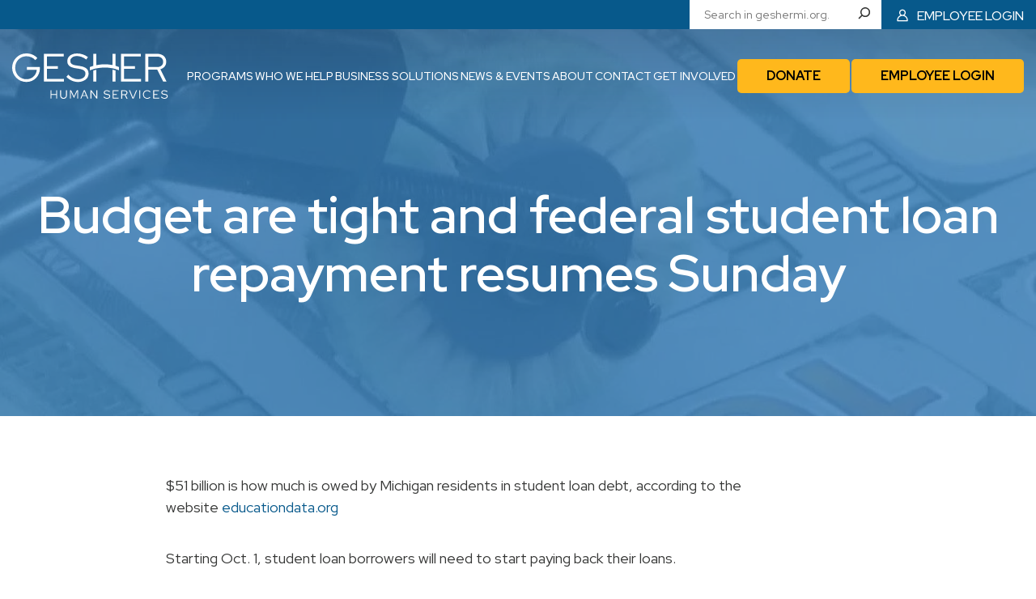

--- FILE ---
content_type: text/html; charset=UTF-8
request_url: https://www.geshermi.org/budget-are-tight-and-federal-student-loan-repayment-resumes-sunday/
body_size: 13542
content:
<!DOCTYPE html>
<html lang="en-US" class="no-js">
    <head>
        <meta charset="UTF-8">
        <meta name="viewport" content="width=device-width, initial-scale=1">
        <link rel="profile" href="https://gmpg.org/xfn/11">
        <link rel="icon" href="https://www.geshermi.org/wp-content/themes/gesher/assets/img/gesher-favicon.svg" type="image/svg+xml">
        <link rel="apple-touch-icon" href="https://www.geshermi.org/wp-content/themes/gesher/assets/img/gesher-favicon.svg" >
        <link rel="preconnect" href="https://fonts.googleapis.com">
        <link rel="preconnect" href="https://fonts.gstatic.com" crossorigin>
        <link href="https://fonts.googleapis.com/css2?family=Red+Hat+Display:ital,wght@0,300;0,400;0,500;0,600;0,700;0,800;0,900;1,300;1,400;1,500;1,600;1,700;1,800;1,900&display=swap" rel="stylesheet">

        <meta name='robots' content='index, follow, max-image-preview:large, max-snippet:-1, max-video-preview:-1' />
	<style>img:is([sizes="auto" i], [sizes^="auto," i]) { contain-intrinsic-size: 3000px 1500px }</style>
	
	<!-- This site is optimized with the Yoast SEO plugin v26.8 - https://yoast.com/product/yoast-seo-wordpress/ -->
	<title>Budget are tight and federal student loan repayment resumes Sunday - Gesher Human Services</title>
	<link rel="canonical" href="https://www.geshermi.org/budget-are-tight-and-federal-student-loan-repayment-resumes-sunday/" />
	<meta property="og:locale" content="en_US" />
	<meta property="og:type" content="article" />
	<meta property="og:title" content="Budget are tight and federal student loan repayment resumes Sunday - Gesher Human Services" />
	<meta property="og:description" content="$51 billion is how much is owed by Michigan residents in student loan debt, according to the website&nbsp;educationdata.org Starting Oct. [&hellip;]" />
	<meta property="og:url" content="https://www.geshermi.org/budget-are-tight-and-federal-student-loan-repayment-resumes-sunday/" />
	<meta property="og:site_name" content="Gesher Human Services" />
	<meta property="article:published_time" content="2023-09-26T15:41:24+00:00" />
	<meta property="article:modified_time" content="2023-10-05T15:42:53+00:00" />
	<meta property="og:image" content="https://www.geshermi.org/wp-content/uploads/2023/10/620cf25abd5c1-1.webp" />
	<meta property="og:image:width" content="971" />
	<meta property="og:image:height" content="546" />
	<meta property="og:image:type" content="image/webp" />
	<meta name="author" content="Diamond Hunt" />
	<meta name="twitter:card" content="summary_large_image" />
	<meta name="twitter:label1" content="Written by" />
	<meta name="twitter:data1" content="Diamond Hunt" />
	<meta name="twitter:label2" content="Est. reading time" />
	<meta name="twitter:data2" content="1 minute" />
	<script type="application/ld+json" class="yoast-schema-graph">{"@context":"https://schema.org","@graph":[{"@type":"Article","@id":"https://www.geshermi.org/budget-are-tight-and-federal-student-loan-repayment-resumes-sunday/#article","isPartOf":{"@id":"https://www.geshermi.org/budget-are-tight-and-federal-student-loan-repayment-resumes-sunday/"},"author":{"name":"Diamond Hunt","@id":"https://www.geshermi.org/#/schema/person/309c94a77cf2ce7355062032e6235f53"},"headline":"Budget are tight and federal student loan repayment resumes Sunday","datePublished":"2023-09-26T15:41:24+00:00","dateModified":"2023-10-05T15:42:53+00:00","mainEntityOfPage":{"@id":"https://www.geshermi.org/budget-are-tight-and-federal-student-loan-repayment-resumes-sunday/"},"wordCount":48,"commentCount":0,"publisher":{"@id":"https://www.geshermi.org/#organization"},"image":{"@id":"https://www.geshermi.org/budget-are-tight-and-federal-student-loan-repayment-resumes-sunday/#primaryimage"},"thumbnailUrl":"https://www.geshermi.org/wp-content/uploads/2023/10/620cf25abd5c1-1.webp","inLanguage":"en-US","potentialAction":[{"@type":"CommentAction","name":"Comment","target":["https://www.geshermi.org/budget-are-tight-and-federal-student-loan-repayment-resumes-sunday/#respond"]}]},{"@type":"WebPage","@id":"https://www.geshermi.org/budget-are-tight-and-federal-student-loan-repayment-resumes-sunday/","url":"https://www.geshermi.org/budget-are-tight-and-federal-student-loan-repayment-resumes-sunday/","name":"Budget are tight and federal student loan repayment resumes Sunday - Gesher Human Services","isPartOf":{"@id":"https://www.geshermi.org/#website"},"primaryImageOfPage":{"@id":"https://www.geshermi.org/budget-are-tight-and-federal-student-loan-repayment-resumes-sunday/#primaryimage"},"image":{"@id":"https://www.geshermi.org/budget-are-tight-and-federal-student-loan-repayment-resumes-sunday/#primaryimage"},"thumbnailUrl":"https://www.geshermi.org/wp-content/uploads/2023/10/620cf25abd5c1-1.webp","datePublished":"2023-09-26T15:41:24+00:00","dateModified":"2023-10-05T15:42:53+00:00","breadcrumb":{"@id":"https://www.geshermi.org/budget-are-tight-and-federal-student-loan-repayment-resumes-sunday/#breadcrumb"},"inLanguage":"en-US","potentialAction":[{"@type":"ReadAction","target":["https://www.geshermi.org/budget-are-tight-and-federal-student-loan-repayment-resumes-sunday/"]}]},{"@type":"ImageObject","inLanguage":"en-US","@id":"https://www.geshermi.org/budget-are-tight-and-federal-student-loan-repayment-resumes-sunday/#primaryimage","url":"https://www.geshermi.org/wp-content/uploads/2023/10/620cf25abd5c1-1.webp","contentUrl":"https://www.geshermi.org/wp-content/uploads/2023/10/620cf25abd5c1-1.webp","width":971,"height":546},{"@type":"BreadcrumbList","@id":"https://www.geshermi.org/budget-are-tight-and-federal-student-loan-repayment-resumes-sunday/#breadcrumb","itemListElement":[{"@type":"ListItem","position":1,"name":"Home","item":"https://www.geshermi.org/"},{"@type":"ListItem","position":2,"name":"Budget are tight and federal student loan repayment resumes Sunday"}]},{"@type":"WebSite","@id":"https://www.geshermi.org/#website","url":"https://www.geshermi.org/","name":"Gesher Human Services","description":"A bridge to where you want to be.","publisher":{"@id":"https://www.geshermi.org/#organization"},"potentialAction":[{"@type":"SearchAction","target":{"@type":"EntryPoint","urlTemplate":"https://www.geshermi.org/?s={search_term_string}"},"query-input":{"@type":"PropertyValueSpecification","valueRequired":true,"valueName":"search_term_string"}}],"inLanguage":"en-US"},{"@type":"Organization","@id":"https://www.geshermi.org/#organization","name":"Gesher Human Services","url":"https://www.geshermi.org/","logo":{"@type":"ImageObject","inLanguage":"en-US","@id":"https://www.geshermi.org/#/schema/logo/image/","url":"https://www.geshermi.org/wp-content/uploads/2024/01/Gesher-Logo-2-jpg-1.webp","contentUrl":"https://www.geshermi.org/wp-content/uploads/2024/01/Gesher-Logo-2-jpg-1.webp","width":576,"height":378,"caption":"Gesher Human Services"},"image":{"@id":"https://www.geshermi.org/#/schema/logo/image/"}},{"@type":"Person","@id":"https://www.geshermi.org/#/schema/person/309c94a77cf2ce7355062032e6235f53","name":"Diamond Hunt","image":{"@type":"ImageObject","inLanguage":"en-US","@id":"https://www.geshermi.org/#/schema/person/image/","url":"https://secure.gravatar.com/avatar/fb4e897f8e829ee45bf4ec11b0dc85b62530facdc4bbe2f92141015cdffc4f1a?s=96&d=mm&r=g","contentUrl":"https://secure.gravatar.com/avatar/fb4e897f8e829ee45bf4ec11b0dc85b62530facdc4bbe2f92141015cdffc4f1a?s=96&d=mm&r=g","caption":"Diamond Hunt"},"url":"https://www.geshermi.org/author/dhunt/"}]}</script>
	<!-- / Yoast SEO plugin. -->


<link rel='dns-prefetch' href='//www.googletagmanager.com' />
<script type="text/javascript">
/* <![CDATA[ */
window._wpemojiSettings = {"baseUrl":"https:\/\/s.w.org\/images\/core\/emoji\/16.0.1\/72x72\/","ext":".png","svgUrl":"https:\/\/s.w.org\/images\/core\/emoji\/16.0.1\/svg\/","svgExt":".svg","source":{"concatemoji":"https:\/\/www.geshermi.org\/wp-includes\/js\/wp-emoji-release.min.js?ver=6.8.3"}};
/*! This file is auto-generated */
!function(s,n){var o,i,e;function c(e){try{var t={supportTests:e,timestamp:(new Date).valueOf()};sessionStorage.setItem(o,JSON.stringify(t))}catch(e){}}function p(e,t,n){e.clearRect(0,0,e.canvas.width,e.canvas.height),e.fillText(t,0,0);var t=new Uint32Array(e.getImageData(0,0,e.canvas.width,e.canvas.height).data),a=(e.clearRect(0,0,e.canvas.width,e.canvas.height),e.fillText(n,0,0),new Uint32Array(e.getImageData(0,0,e.canvas.width,e.canvas.height).data));return t.every(function(e,t){return e===a[t]})}function u(e,t){e.clearRect(0,0,e.canvas.width,e.canvas.height),e.fillText(t,0,0);for(var n=e.getImageData(16,16,1,1),a=0;a<n.data.length;a++)if(0!==n.data[a])return!1;return!0}function f(e,t,n,a){switch(t){case"flag":return n(e,"\ud83c\udff3\ufe0f\u200d\u26a7\ufe0f","\ud83c\udff3\ufe0f\u200b\u26a7\ufe0f")?!1:!n(e,"\ud83c\udde8\ud83c\uddf6","\ud83c\udde8\u200b\ud83c\uddf6")&&!n(e,"\ud83c\udff4\udb40\udc67\udb40\udc62\udb40\udc65\udb40\udc6e\udb40\udc67\udb40\udc7f","\ud83c\udff4\u200b\udb40\udc67\u200b\udb40\udc62\u200b\udb40\udc65\u200b\udb40\udc6e\u200b\udb40\udc67\u200b\udb40\udc7f");case"emoji":return!a(e,"\ud83e\udedf")}return!1}function g(e,t,n,a){var r="undefined"!=typeof WorkerGlobalScope&&self instanceof WorkerGlobalScope?new OffscreenCanvas(300,150):s.createElement("canvas"),o=r.getContext("2d",{willReadFrequently:!0}),i=(o.textBaseline="top",o.font="600 32px Arial",{});return e.forEach(function(e){i[e]=t(o,e,n,a)}),i}function t(e){var t=s.createElement("script");t.src=e,t.defer=!0,s.head.appendChild(t)}"undefined"!=typeof Promise&&(o="wpEmojiSettingsSupports",i=["flag","emoji"],n.supports={everything:!0,everythingExceptFlag:!0},e=new Promise(function(e){s.addEventListener("DOMContentLoaded",e,{once:!0})}),new Promise(function(t){var n=function(){try{var e=JSON.parse(sessionStorage.getItem(o));if("object"==typeof e&&"number"==typeof e.timestamp&&(new Date).valueOf()<e.timestamp+604800&&"object"==typeof e.supportTests)return e.supportTests}catch(e){}return null}();if(!n){if("undefined"!=typeof Worker&&"undefined"!=typeof OffscreenCanvas&&"undefined"!=typeof URL&&URL.createObjectURL&&"undefined"!=typeof Blob)try{var e="postMessage("+g.toString()+"("+[JSON.stringify(i),f.toString(),p.toString(),u.toString()].join(",")+"));",a=new Blob([e],{type:"text/javascript"}),r=new Worker(URL.createObjectURL(a),{name:"wpTestEmojiSupports"});return void(r.onmessage=function(e){c(n=e.data),r.terminate(),t(n)})}catch(e){}c(n=g(i,f,p,u))}t(n)}).then(function(e){for(var t in e)n.supports[t]=e[t],n.supports.everything=n.supports.everything&&n.supports[t],"flag"!==t&&(n.supports.everythingExceptFlag=n.supports.everythingExceptFlag&&n.supports[t]);n.supports.everythingExceptFlag=n.supports.everythingExceptFlag&&!n.supports.flag,n.DOMReady=!1,n.readyCallback=function(){n.DOMReady=!0}}).then(function(){return e}).then(function(){var e;n.supports.everything||(n.readyCallback(),(e=n.source||{}).concatemoji?t(e.concatemoji):e.wpemoji&&e.twemoji&&(t(e.twemoji),t(e.wpemoji)))}))}((window,document),window._wpemojiSettings);
/* ]]> */
</script>
<style id='wp-emoji-styles-inline-css' type='text/css'>

	img.wp-smiley, img.emoji {
		display: inline !important;
		border: none !important;
		box-shadow: none !important;
		height: 1em !important;
		width: 1em !important;
		margin: 0 0.07em !important;
		vertical-align: -0.1em !important;
		background: none !important;
		padding: 0 !important;
	}
</style>
<link rel='stylesheet' id='wp-block-library-css' href='https://www.geshermi.org/wp-includes/css/dist/block-library/style.min.css?ver=6.8.3' type='text/css' media='all' />
<link rel='stylesheet' id='wp-components-css' href='https://www.geshermi.org/wp-includes/css/dist/components/style.min.css?ver=6.8.3' type='text/css' media='all' />
<link rel='stylesheet' id='wp-preferences-css' href='https://www.geshermi.org/wp-includes/css/dist/preferences/style.min.css?ver=6.8.3' type='text/css' media='all' />
<link rel='stylesheet' id='wp-block-editor-css' href='https://www.geshermi.org/wp-includes/css/dist/block-editor/style.min.css?ver=6.8.3' type='text/css' media='all' />
<link rel='stylesheet' id='popup-maker-block-library-style-css' href='https://www.geshermi.org/wp-content/plugins/popup-maker/dist/packages/block-library-style.css?ver=dbea705cfafe089d65f1' type='text/css' media='all' />
<style id='acf-featured-news-style-inline-css' type='text/css'>
:root {
  --wrapWidth: 1512px;
  --innerWrapWidth: 1312px;
  --fontFamily: "Red Hat Display", sans-serif;
  --fontFamily2: "Red Hat Display", sans-serif;
  --fontSize: 18px;
  --accentColor: #DD751F;
  --accentYellow: #FFB81C;
  --color: #353635;
  --lightBlue: #4FB9DE;
  --lightBlue2: #4396DB;
  --lightBlue3: #68AEE7;
  --brandBlue: #3683C5;
  --darkBlue: #07598b;
  --veryDarkBlue: #00385C;
  --brandGreen: #9CCB3B;
  --bgBodyGrey: #F5F5F5;
  --bgGreyLight: #f2f2f2;
  --bgGrey: #353635;
  --bgGrey2: #353635;
  --bgWarning: #EDC537;
  --bgSuccess: #1FED57;
  --sectionPY: 100px;
  --sectionPYmd: 80px;
  --sectionPYxs: 50px;
  --headerHeight: 150px;
  --desktopBreakpoint: 1198px;
}

.acf-block-featured-events .news-grid {
  display: grid;
  grid-template-columns: repeat(3, 1fr);
  gap: 34px;
}
@media (max-width: 799px) {
  .acf-block-featured-events .news-grid {
    grid-template-columns: repeat(2, 1fr);
  }
}
@media (max-width: 549px) {
  .acf-block-featured-events .news-grid {
    grid-template-columns: 1fr;
  }
}
.acf-block-featured-events .news-grid .article {
  background-color: var(--wp--preset--color--dark-blue);
  color: white;
  border-radius: 10px;
  display: flex;
  flex-direction: column;
  box-shadow: 0 0 20px rgba(0, 0, 0, 0.2);
}
@media (width < 782px) and (width >= 550px) {
  .acf-block-featured-events .news-grid .article:nth-child(3) {
    display: none;
  }
}
.acf-block-featured-events .news-grid .news-item-details {
  padding: 22px;
  display: flex;
  flex-direction: row;
  flex-wrap: wrap;
  height: 100%;
  justify-content: space-between;
}
.acf-block-featured-events .news-grid img:not([role=button]) {
  height: 236px;
  -o-object-fit: cover;
     object-fit: cover;
  border-radius: 10px 10px 0 0;
  margin-bottom: 0px;
  width: auto;
  min-width: 100%;
  max-height: auto;
  aspect-ratio: 1;
}
.acf-block-featured-events .news-grid h4, .acf-block-featured-events .news-grid .h4 {
  font-size: 24px;
  font-weight: 700;
  line-height: 32px;
  margin-bottom: 40px;
  flex-basis: 100%;
}
.acf-block-featured-events .news-grid p {
  font-size: 22px;
  line-height: 160%;
  margin-bottom: 0;
}
.acf-block-featured-events .news-grid a {
  font-weight: 700;
  color: white;
}
.acf-block-featured-events .news-grid .post-date {
  margin-top: auto;
  margin-bottom: 0;
  font-size: 0.8888em;
}
.acf-block-featured-events .news-grid .read-more {
  margin-top: auto;
  margin-bottom: 0;
  font-size: 0.8888em;
}/*# sourceMappingURL=featured-news.css.map */
</style>
<style id='global-styles-inline-css' type='text/css'>
:root{--wp--preset--aspect-ratio--square: 1;--wp--preset--aspect-ratio--4-3: 4/3;--wp--preset--aspect-ratio--3-4: 3/4;--wp--preset--aspect-ratio--3-2: 3/2;--wp--preset--aspect-ratio--2-3: 2/3;--wp--preset--aspect-ratio--16-9: 16/9;--wp--preset--aspect-ratio--9-16: 9/16;--wp--preset--color--black: #000000;--wp--preset--color--cyan-bluish-gray: #abb8c3;--wp--preset--color--white: #ffffff;--wp--preset--color--pale-pink: #f78da7;--wp--preset--color--vivid-red: #cf2e2e;--wp--preset--color--luminous-vivid-orange: #ff6900;--wp--preset--color--luminous-vivid-amber: #fcb900;--wp--preset--color--light-green-cyan: #7bdcb5;--wp--preset--color--vivid-green-cyan: #00d084;--wp--preset--color--pale-cyan-blue: #8ed1fc;--wp--preset--color--vivid-cyan-blue: #0693e3;--wp--preset--color--vivid-purple: #9b51e0;--wp--preset--color--body-color: #353635;--wp--preset--color--brand-blue: #3683C5;--wp--preset--color--dark-blue: #07598b;--wp--preset--color--brand-green: #9CCB3B;--wp--preset--color--light-blue: #4FB9DE;--wp--preset--color--light-blue-2: #4396DB;--wp--preset--color--light-blue-3: #68AEE7;--wp--preset--color--light-gray: #F2F2F2;--wp--preset--gradient--vivid-cyan-blue-to-vivid-purple: linear-gradient(135deg,rgba(6,147,227,1) 0%,rgb(155,81,224) 100%);--wp--preset--gradient--light-green-cyan-to-vivid-green-cyan: linear-gradient(135deg,rgb(122,220,180) 0%,rgb(0,208,130) 100%);--wp--preset--gradient--luminous-vivid-amber-to-luminous-vivid-orange: linear-gradient(135deg,rgba(252,185,0,1) 0%,rgba(255,105,0,1) 100%);--wp--preset--gradient--luminous-vivid-orange-to-vivid-red: linear-gradient(135deg,rgba(255,105,0,1) 0%,rgb(207,46,46) 100%);--wp--preset--gradient--very-light-gray-to-cyan-bluish-gray: linear-gradient(135deg,rgb(238,238,238) 0%,rgb(169,184,195) 100%);--wp--preset--gradient--cool-to-warm-spectrum: linear-gradient(135deg,rgb(74,234,220) 0%,rgb(151,120,209) 20%,rgb(207,42,186) 40%,rgb(238,44,130) 60%,rgb(251,105,98) 80%,rgb(254,248,76) 100%);--wp--preset--gradient--blush-light-purple: linear-gradient(135deg,rgb(255,206,236) 0%,rgb(152,150,240) 100%);--wp--preset--gradient--blush-bordeaux: linear-gradient(135deg,rgb(254,205,165) 0%,rgb(254,45,45) 50%,rgb(107,0,62) 100%);--wp--preset--gradient--luminous-dusk: linear-gradient(135deg,rgb(255,203,112) 0%,rgb(199,81,192) 50%,rgb(65,88,208) 100%);--wp--preset--gradient--pale-ocean: linear-gradient(135deg,rgb(255,245,203) 0%,rgb(182,227,212) 50%,rgb(51,167,181) 100%);--wp--preset--gradient--electric-grass: linear-gradient(135deg,rgb(202,248,128) 0%,rgb(113,206,126) 100%);--wp--preset--gradient--midnight: linear-gradient(135deg,rgb(2,3,129) 0%,rgb(40,116,252) 100%);--wp--preset--gradient--blue-transparent-left-right: linear-gradient(90deg, var(--darkBlue) 35%, transparent 100%);--wp--preset--gradient--blue-transparent-right-left: linear-gradient(-90deg, var(--darkBlue) 35%, transparent 100%);--wp--preset--gradient--blue-blue-left-right: linear-gradient(90deg, var(--darkBlue) 35%, rgba(7, 89, 139, 0.5) 100%);--wp--preset--gradient--blue-blue-top-bottom: linear-gradient(180deg, var(--lightBlue) 0%, var(--brandBlue) 100%);--wp--preset--font-size--small: 0.8888rem;--wp--preset--font-size--medium: 1.333rem;--wp--preset--font-size--large: 36px;--wp--preset--font-size--x-large: 3.555rem;--wp--preset--font-size--lasrge: 2.6666rem;--wp--preset--spacing--20: 0.44rem;--wp--preset--spacing--30: 0.67rem;--wp--preset--spacing--40: 1rem;--wp--preset--spacing--50: 1.5rem;--wp--preset--spacing--60: 2.25rem;--wp--preset--spacing--70: 3.38rem;--wp--preset--spacing--80: 5.06rem;--wp--preset--shadow--natural: 6px 6px 9px rgba(0, 0, 0, 0.2);--wp--preset--shadow--deep: 12px 12px 50px rgba(0, 0, 0, 0.4);--wp--preset--shadow--sharp: 6px 6px 0px rgba(0, 0, 0, 0.2);--wp--preset--shadow--outlined: 6px 6px 0px -3px rgba(255, 255, 255, 1), 6px 6px rgba(0, 0, 0, 1);--wp--preset--shadow--crisp: 6px 6px 0px rgba(0, 0, 0, 1);}:where(body) { margin: 0; }.wp-site-blocks > .alignleft { float: left; margin-right: 2em; }.wp-site-blocks > .alignright { float: right; margin-left: 2em; }.wp-site-blocks > .aligncenter { justify-content: center; margin-left: auto; margin-right: auto; }:where(.is-layout-flex){gap: 0.5em;}:where(.is-layout-grid){gap: 0.5em;}.is-layout-flow > .alignleft{float: left;margin-inline-start: 0;margin-inline-end: 2em;}.is-layout-flow > .alignright{float: right;margin-inline-start: 2em;margin-inline-end: 0;}.is-layout-flow > .aligncenter{margin-left: auto !important;margin-right: auto !important;}.is-layout-constrained > .alignleft{float: left;margin-inline-start: 0;margin-inline-end: 2em;}.is-layout-constrained > .alignright{float: right;margin-inline-start: 2em;margin-inline-end: 0;}.is-layout-constrained > .aligncenter{margin-left: auto !important;margin-right: auto !important;}.is-layout-constrained > :where(:not(.alignleft):not(.alignright):not(.alignfull)){margin-left: auto !important;margin-right: auto !important;}body .is-layout-flex{display: flex;}.is-layout-flex{flex-wrap: wrap;align-items: center;}.is-layout-flex > :is(*, div){margin: 0;}body .is-layout-grid{display: grid;}.is-layout-grid > :is(*, div){margin: 0;}body{padding-top: 0px;padding-right: 0px;padding-bottom: 0px;padding-left: 0px;}a:where(:not(.wp-element-button)){text-decoration: underline;}:root :where(.wp-element-button, .wp-block-button__link){background-color: #32373c;border-width: 0;color: #fff;font-family: inherit;font-size: inherit;line-height: inherit;padding: calc(0.667em + 2px) calc(1.333em + 2px);text-decoration: none;}.has-black-color{color: var(--wp--preset--color--black) !important;}.has-cyan-bluish-gray-color{color: var(--wp--preset--color--cyan-bluish-gray) !important;}.has-white-color{color: var(--wp--preset--color--white) !important;}.has-pale-pink-color{color: var(--wp--preset--color--pale-pink) !important;}.has-vivid-red-color{color: var(--wp--preset--color--vivid-red) !important;}.has-luminous-vivid-orange-color{color: var(--wp--preset--color--luminous-vivid-orange) !important;}.has-luminous-vivid-amber-color{color: var(--wp--preset--color--luminous-vivid-amber) !important;}.has-light-green-cyan-color{color: var(--wp--preset--color--light-green-cyan) !important;}.has-vivid-green-cyan-color{color: var(--wp--preset--color--vivid-green-cyan) !important;}.has-pale-cyan-blue-color{color: var(--wp--preset--color--pale-cyan-blue) !important;}.has-vivid-cyan-blue-color{color: var(--wp--preset--color--vivid-cyan-blue) !important;}.has-vivid-purple-color{color: var(--wp--preset--color--vivid-purple) !important;}.has-body-color-color{color: var(--wp--preset--color--body-color) !important;}.has-brand-blue-color{color: var(--wp--preset--color--brand-blue) !important;}.has-dark-blue-color{color: var(--wp--preset--color--dark-blue) !important;}.has-brand-green-color{color: var(--wp--preset--color--brand-green) !important;}.has-light-blue-color{color: var(--wp--preset--color--light-blue) !important;}.has-light-blue-2-color{color: var(--wp--preset--color--light-blue-2) !important;}.has-light-blue-3-color{color: var(--wp--preset--color--light-blue-3) !important;}.has-light-gray-color{color: var(--wp--preset--color--light-gray) !important;}.has-black-background-color{background-color: var(--wp--preset--color--black) !important;}.has-cyan-bluish-gray-background-color{background-color: var(--wp--preset--color--cyan-bluish-gray) !important;}.has-white-background-color{background-color: var(--wp--preset--color--white) !important;}.has-pale-pink-background-color{background-color: var(--wp--preset--color--pale-pink) !important;}.has-vivid-red-background-color{background-color: var(--wp--preset--color--vivid-red) !important;}.has-luminous-vivid-orange-background-color{background-color: var(--wp--preset--color--luminous-vivid-orange) !important;}.has-luminous-vivid-amber-background-color{background-color: var(--wp--preset--color--luminous-vivid-amber) !important;}.has-light-green-cyan-background-color{background-color: var(--wp--preset--color--light-green-cyan) !important;}.has-vivid-green-cyan-background-color{background-color: var(--wp--preset--color--vivid-green-cyan) !important;}.has-pale-cyan-blue-background-color{background-color: var(--wp--preset--color--pale-cyan-blue) !important;}.has-vivid-cyan-blue-background-color{background-color: var(--wp--preset--color--vivid-cyan-blue) !important;}.has-vivid-purple-background-color{background-color: var(--wp--preset--color--vivid-purple) !important;}.has-body-color-background-color{background-color: var(--wp--preset--color--body-color) !important;}.has-brand-blue-background-color{background-color: var(--wp--preset--color--brand-blue) !important;}.has-dark-blue-background-color{background-color: var(--wp--preset--color--dark-blue) !important;}.has-brand-green-background-color{background-color: var(--wp--preset--color--brand-green) !important;}.has-light-blue-background-color{background-color: var(--wp--preset--color--light-blue) !important;}.has-light-blue-2-background-color{background-color: var(--wp--preset--color--light-blue-2) !important;}.has-light-blue-3-background-color{background-color: var(--wp--preset--color--light-blue-3) !important;}.has-light-gray-background-color{background-color: var(--wp--preset--color--light-gray) !important;}.has-black-border-color{border-color: var(--wp--preset--color--black) !important;}.has-cyan-bluish-gray-border-color{border-color: var(--wp--preset--color--cyan-bluish-gray) !important;}.has-white-border-color{border-color: var(--wp--preset--color--white) !important;}.has-pale-pink-border-color{border-color: var(--wp--preset--color--pale-pink) !important;}.has-vivid-red-border-color{border-color: var(--wp--preset--color--vivid-red) !important;}.has-luminous-vivid-orange-border-color{border-color: var(--wp--preset--color--luminous-vivid-orange) !important;}.has-luminous-vivid-amber-border-color{border-color: var(--wp--preset--color--luminous-vivid-amber) !important;}.has-light-green-cyan-border-color{border-color: var(--wp--preset--color--light-green-cyan) !important;}.has-vivid-green-cyan-border-color{border-color: var(--wp--preset--color--vivid-green-cyan) !important;}.has-pale-cyan-blue-border-color{border-color: var(--wp--preset--color--pale-cyan-blue) !important;}.has-vivid-cyan-blue-border-color{border-color: var(--wp--preset--color--vivid-cyan-blue) !important;}.has-vivid-purple-border-color{border-color: var(--wp--preset--color--vivid-purple) !important;}.has-body-color-border-color{border-color: var(--wp--preset--color--body-color) !important;}.has-brand-blue-border-color{border-color: var(--wp--preset--color--brand-blue) !important;}.has-dark-blue-border-color{border-color: var(--wp--preset--color--dark-blue) !important;}.has-brand-green-border-color{border-color: var(--wp--preset--color--brand-green) !important;}.has-light-blue-border-color{border-color: var(--wp--preset--color--light-blue) !important;}.has-light-blue-2-border-color{border-color: var(--wp--preset--color--light-blue-2) !important;}.has-light-blue-3-border-color{border-color: var(--wp--preset--color--light-blue-3) !important;}.has-light-gray-border-color{border-color: var(--wp--preset--color--light-gray) !important;}.has-vivid-cyan-blue-to-vivid-purple-gradient-background{background: var(--wp--preset--gradient--vivid-cyan-blue-to-vivid-purple) !important;}.has-light-green-cyan-to-vivid-green-cyan-gradient-background{background: var(--wp--preset--gradient--light-green-cyan-to-vivid-green-cyan) !important;}.has-luminous-vivid-amber-to-luminous-vivid-orange-gradient-background{background: var(--wp--preset--gradient--luminous-vivid-amber-to-luminous-vivid-orange) !important;}.has-luminous-vivid-orange-to-vivid-red-gradient-background{background: var(--wp--preset--gradient--luminous-vivid-orange-to-vivid-red) !important;}.has-very-light-gray-to-cyan-bluish-gray-gradient-background{background: var(--wp--preset--gradient--very-light-gray-to-cyan-bluish-gray) !important;}.has-cool-to-warm-spectrum-gradient-background{background: var(--wp--preset--gradient--cool-to-warm-spectrum) !important;}.has-blush-light-purple-gradient-background{background: var(--wp--preset--gradient--blush-light-purple) !important;}.has-blush-bordeaux-gradient-background{background: var(--wp--preset--gradient--blush-bordeaux) !important;}.has-luminous-dusk-gradient-background{background: var(--wp--preset--gradient--luminous-dusk) !important;}.has-pale-ocean-gradient-background{background: var(--wp--preset--gradient--pale-ocean) !important;}.has-electric-grass-gradient-background{background: var(--wp--preset--gradient--electric-grass) !important;}.has-midnight-gradient-background{background: var(--wp--preset--gradient--midnight) !important;}.has-blue-transparent-left-right-gradient-background{background: var(--wp--preset--gradient--blue-transparent-left-right) !important;}.has-blue-transparent-right-left-gradient-background{background: var(--wp--preset--gradient--blue-transparent-right-left) !important;}.has-blue-blue-left-right-gradient-background{background: var(--wp--preset--gradient--blue-blue-left-right) !important;}.has-blue-blue-top-bottom-gradient-background{background: var(--wp--preset--gradient--blue-blue-top-bottom) !important;}.has-small-font-size{font-size: var(--wp--preset--font-size--small) !important;}.has-medium-font-size{font-size: var(--wp--preset--font-size--medium) !important;}.has-large-font-size{font-size: var(--wp--preset--font-size--large) !important;}.has-x-large-font-size{font-size: var(--wp--preset--font-size--x-large) !important;}.has-lasrge-font-size{font-size: var(--wp--preset--font-size--lasrge) !important;}
:where(.wp-block-post-template.is-layout-flex){gap: 1.25em;}:where(.wp-block-post-template.is-layout-grid){gap: 1.25em;}
:where(.wp-block-columns.is-layout-flex){gap: 2em;}:where(.wp-block-columns.is-layout-grid){gap: 2em;}
:root :where(.wp-block-pullquote){font-size: 1.5em;line-height: 1.6;}
</style>
<link rel='stylesheet' id='contact-form-7-css' href='https://www.geshermi.org/wp-content/plugins/contact-form-7/includes/css/styles.css?ver=6.1.4' type='text/css' media='all' />
<link rel='stylesheet' id='godaddy-styles-css' href='https://www.geshermi.org/wp-content/mu-plugins/vendor/wpex/godaddy-launch/includes/Dependencies/GoDaddy/Styles/build/latest.css?ver=2.0.2' type='text/css' media='all' />
<link rel='stylesheet' id='gesher-style-css' href='https://www.geshermi.org/wp-content/themes/gesher/assets/css/gesher-style.css?ver=20230704v5' type='text/css' media='all' />
<link rel="https://api.w.org/" href="https://www.geshermi.org/wp-json/" /><link rel="alternate" title="JSON" type="application/json" href="https://www.geshermi.org/wp-json/wp/v2/posts/6306" /><link rel="EditURI" type="application/rsd+xml" title="RSD" href="https://www.geshermi.org/xmlrpc.php?rsd" />
<meta name="generator" content="WordPress 6.8.3" />
<link rel='shortlink' href='https://www.geshermi.org/?p=6306' />
<link rel="alternate" title="oEmbed (JSON)" type="application/json+oembed" href="https://www.geshermi.org/wp-json/oembed/1.0/embed?url=https%3A%2F%2Fwww.geshermi.org%2Fbudget-are-tight-and-federal-student-loan-repayment-resumes-sunday%2F" />
<link rel="alternate" title="oEmbed (XML)" type="text/xml+oembed" href="https://www.geshermi.org/wp-json/oembed/1.0/embed?url=https%3A%2F%2Fwww.geshermi.org%2Fbudget-are-tight-and-federal-student-loan-repayment-resumes-sunday%2F&#038;format=xml" />
<meta name="generator" content="Site Kit by Google 1.170.0" />
<!-- Google Tag Manager snippet added by Site Kit -->
<script type="text/javascript">
/* <![CDATA[ */

			( function( w, d, s, l, i ) {
				w[l] = w[l] || [];
				w[l].push( {'gtm.start': new Date().getTime(), event: 'gtm.js'} );
				var f = d.getElementsByTagName( s )[0],
					j = d.createElement( s ), dl = l != 'dataLayer' ? '&l=' + l : '';
				j.async = true;
				j.src = 'https://www.googletagmanager.com/gtm.js?id=' + i + dl;
				f.parentNode.insertBefore( j, f );
			} )( window, document, 'script', 'dataLayer', 'GTM-TJQGSJK' );
			
/* ]]> */
</script>

<!-- End Google Tag Manager snippet added by Site Kit -->
<style>
    #masthead {
        background-repeat: no-repeat;
        background-size: cover;
        position: relative;
        background-position: center center;
    }
    #masthead:before {
        position: absolute;
        width: 100%;
        height: 100%;
        background-color: var(--brandBlue);
        content: '';
        display: block;
        opacity: 0.75;
        left: 0;
        top: 0;
    }
    #masthead .wrap {
        position: relative;
        z-index: 2;
    }
</style>
<link rel="icon" href="https://www.geshermi.org/wp-content/uploads/2023/03/gesher-logo.svg" sizes="32x32" />
<link rel="icon" href="https://www.geshermi.org/wp-content/uploads/2023/03/gesher-logo.svg" sizes="192x192" />
<link rel="apple-touch-icon" href="https://www.geshermi.org/wp-content/uploads/2023/03/gesher-logo.svg" />
<meta name="msapplication-TileImage" content="https://www.geshermi.org/wp-content/uploads/2023/03/gesher-logo.svg" />

        
    </head>
    <body class="wp-singular post-template-default single single-post postid-6306 single-format-standard wp-custom-logo wp-theme-gesher">

        <div id="page_wrap">
            <header id="header">

            
<div id="topbar" class="wp-block-group has-dark-blue-background-color has-background is-layout-constrained wp-block-group-is-layout-constrained">
<div class="wp-block-group wrap is-layout-constrained wp-block-group-is-layout-constrained">
<div id="top_search_wrap" class="wp-block-group is-layout-constrained wp-block-group-is-layout-constrained"><form role="search" method="get" action="https://www.geshermi.org/" class="wp-block-search__button-inside wp-block-search__icon-button wp-block-search"    ><label class="wp-block-search__label screen-reader-text" for="wp-block-search__input-1" >Search</label><div class="wp-block-search__inside-wrapper " ><input class="wp-block-search__input" id="wp-block-search__input-1" placeholder="Search in geshermi.org..." value="" type="search" name="s" required /><button aria-label="Search" class="wp-block-search__button has-icon wp-element-button" type="submit" ><svg class="search-icon" viewBox="0 0 24 24" width="24" height="24">
					<path d="M13 5c-3.3 0-6 2.7-6 6 0 1.4.5 2.7 1.3 3.7l-3.8 3.8 1.1 1.1 3.8-3.8c1 .8 2.3 1.3 3.7 1.3 3.3 0 6-2.7 6-6S16.3 5 13 5zm0 10.5c-2.5 0-4.5-2-4.5-4.5s2-4.5 4.5-4.5 4.5 2 4.5 4.5-2 4.5-4.5 4.5z"></path>
				</svg></button></div></form></div>



<div class="wp-block-buttons is-content-justification-right is-layout-flex wp-container-core-buttons-is-layout-765c4724 wp-block-buttons-is-layout-flex">
<div class="wp-block-button is-style-text secondary employee-login"><a class="wp-block-button__link wp-element-button" href="https://jvsdet.sharepoint.com/" target="_blank" rel="noreferrer noopener">Employee Login</a></div>
</div>
</div>
</div>



<div id="header_row" class="wp-block-group is-layout-constrained wp-block-group-is-layout-constrained">
<div class="wp-block-columns wrap is-layout-flex wp-container-core-columns-is-layout-9d6595d7 wp-block-columns-is-layout-flex">
<div class="wp-block-column is-layout-flow wp-block-column-is-layout-flow"><div class="wp-block-site-logo"><a href="https://www.geshermi.org/" class="custom-logo-link" rel="home"><img src="https://www.geshermi.org/wp-content/uploads/2023/03/gesher-logo.svg" class="custom-logo" alt="Gesher Human Services" decoding="async" /></a></div></div>



<div class="wp-block-column is-layout-flow wp-block-column-is-layout-flow"><nav class="is-responsive items-justified-space-between primary-menu wp-block-navigation is-content-justification-space-between is-layout-flex wp-container-core-navigation-is-layout-3d213aab wp-block-navigation-is-layout-flex" aria-label="Primary Menu" 
		 data-wp-interactive="core/navigation" data-wp-context='{"overlayOpenedBy":{"click":false,"hover":false,"focus":false},"type":"overlay","roleAttribute":"","ariaLabel":"Menu"}'><button aria-haspopup="dialog" aria-label="Open menu" class="wp-block-navigation__responsive-container-open" 
				data-wp-on-async--click="actions.openMenuOnClick"
				data-wp-on--keydown="actions.handleMenuKeydown"
			><svg width="24" height="24" xmlns="http://www.w3.org/2000/svg" viewBox="0 0 24 24" aria-hidden="true" focusable="false"><rect x="4" y="7.5" width="16" height="1.5" /><rect x="4" y="15" width="16" height="1.5" /></svg></button>
				<div class="wp-block-navigation__responsive-container"  id="modal-2" 
				data-wp-class--has-modal-open="state.isMenuOpen"
				data-wp-class--is-menu-open="state.isMenuOpen"
				data-wp-watch="callbacks.initMenu"
				data-wp-on--keydown="actions.handleMenuKeydown"
				data-wp-on-async--focusout="actions.handleMenuFocusout"
				tabindex="-1"
			>
					<div class="wp-block-navigation__responsive-close" tabindex="-1">
						<div class="wp-block-navigation__responsive-dialog" 
				data-wp-bind--aria-modal="state.ariaModal"
				data-wp-bind--aria-label="state.ariaLabel"
				data-wp-bind--role="state.roleAttribute"
			>
							<button aria-label="Close menu" class="wp-block-navigation__responsive-container-close" 
				data-wp-on-async--click="actions.closeMenuOnClick"
			><svg xmlns="http://www.w3.org/2000/svg" viewBox="0 0 24 24" width="24" height="24" aria-hidden="true" focusable="false"><path d="m13.06 12 6.47-6.47-1.06-1.06L12 10.94 5.53 4.47 4.47 5.53 10.94 12l-6.47 6.47 1.06 1.06L12 13.06l6.47 6.47 1.06-1.06L13.06 12Z"></path></svg></button>
							<div class="wp-block-navigation__responsive-container-content" 
				data-wp-watch="callbacks.focusFirstElement"
			 id="modal-2-content">
								<ul class="wp-block-navigation__container is-responsive items-justified-space-between primary-menu wp-block-navigation"><li data-wp-context="{ &quot;submenuOpenedBy&quot;: { &quot;click&quot;: false, &quot;hover&quot;: false, &quot;focus&quot;: false }, &quot;type&quot;: &quot;submenu&quot;, &quot;modal&quot;: null }" data-wp-interactive="core/navigation" data-wp-on--focusout="actions.handleMenuFocusout" data-wp-on--keydown="actions.handleMenuKeydown" data-wp-on-async--mouseenter="actions.openMenuOnHover" data-wp-on-async--mouseleave="actions.closeMenuOnHover" data-wp-watch="callbacks.initMenu" tabindex="-1" class="wp-block-navigation-item has-child wp-block-navigation-submenu"><a class="wp-block-navigation-item__content" href="#"><span class="wp-block-navigation-item__label">Programs</span></a><ul class="wp-block-navigation__submenu-container wp-block-navigation-submenu"><li class=" wp-block-navigation-item wp-block-navigation-link"><a class="wp-block-navigation-item__content"  href="http://www.geshermi.org/careers-employment/"><span class="wp-block-navigation-item__label">Careers &#038; Employment</span></a></li><li class=" wp-block-navigation-item wp-block-navigation-link"><a class="wp-block-navigation-item__content"  href="http://www.geshermi.org/residential-services/"><span class="wp-block-navigation-item__label">Residential Services</span></a></li><li class=" wp-block-navigation-item wp-block-navigation-link"><a class="wp-block-navigation-item__content"  href="http://www.geshermi.org/community-integration/"><span class="wp-block-navigation-item__label">Community Integration</span></a></li><li class=" wp-block-navigation-item wp-block-navigation-link"><a class="wp-block-navigation-item__content"  href="https://jvsdet.square.site/" target="_blank"  ><span class="wp-block-navigation-item__label">Make a Payment</span></a></li></ul></li><li class=" wp-block-navigation-item wp-block-navigation-link"><a class="wp-block-navigation-item__content"  href="http://www.geshermi.org/who-we-help/"><span class="wp-block-navigation-item__label">Who We Help</span></a></li><li class=" wp-block-navigation-item wp-block-navigation-link"><a class="wp-block-navigation-item__content"  href="http://www.geshermi.org/business-solutions/"><span class="wp-block-navigation-item__label">Business Solutions</span></a></li><li class="wp-block-navigation-item has-child wp-block-navigation-submenu"><a class="wp-block-navigation-item__content" href="#"><span class="wp-block-navigation-item__label">News &amp; Events</span></a><ul class="wp-block-navigation__submenu-container wp-block-navigation-submenu"><li class=" wp-block-navigation-item wp-block-navigation-link"><a class="wp-block-navigation-item__content"  href="http://www.geshermi.org/news/"><span class="wp-block-navigation-item__label">News</span></a></li><li class=" wp-block-navigation-item wp-block-navigation-link"><a class="wp-block-navigation-item__content"  href="http://www.geshermi.org/event-calendar/"><span class="wp-block-navigation-item__label">Events</span></a></li></ul></li><li class="wp-block-navigation-item has-child wp-block-navigation-submenu"><a class="wp-block-navigation-item__content" href="http://www.geshermi.org/about-gesher/"><span class="wp-block-navigation-item__label">About</span></a><ul class="wp-block-navigation__submenu-container wp-block-navigation-submenu"><li class=" wp-block-navigation-item wp-block-navigation-link"><a class="wp-block-navigation-item__content"  href="/about-gesher/#we_partner"><span class="wp-block-navigation-item__label">Partners &#038; Referrers</span></a></li><li class=" wp-block-navigation-item wp-block-navigation-link"><a class="wp-block-navigation-item__content"  href="https://www.geshermi.org/jobs/" target="_blank"  ><span class="wp-block-navigation-item__label">Join Our Team</span></a></li><li class=" wp-block-navigation-item wp-block-navigation-link"><a class="wp-block-navigation-item__content"  href="http://www.geshermi.org/annual-report-financials/" target="_blank"  ><span class="wp-block-navigation-item__label">Annual Report &amp; Financials</span></a></li><li class=" wp-block-navigation-item wp-block-navigation-link"><a class="wp-block-navigation-item__content"  href="https://www.geshermi.org/newsletter/"><span class="wp-block-navigation-item__label">Gesher Gazette Newsletter</span></a></li></ul></li><li class=" wp-block-navigation-item wp-block-navigation-link"><a class="wp-block-navigation-item__content"  href="http://www.geshermi.org/get-in-touch/"><span class="wp-block-navigation-item__label">Contact</span></a></li><li class=" wp-block-navigation-item wp-block-navigation-link"><a class="wp-block-navigation-item__content"  href="http://www.geshermi.org/get-involved/"><span class="wp-block-navigation-item__label">Get Involved</span></a></li><li class=" wp-block-navigation-item button primary wp-block-navigation-link"><a class="wp-block-navigation-item__content"  href="https://form-renderer-app.donorperfect.io/give/gesher-human-services/general-donation-new-copy" target="_blank"  ><span class="wp-block-navigation-item__label">Donate</span></a></li><li class=" wp-block-navigation-item button primary desktop-hidden wp-block-navigation-link"><a class="wp-block-navigation-item__content"  href="https://jvsdet.sharepoint.com/" target="_blank"  ><span class="wp-block-navigation-item__label">Employee Login</span></a></li></ul>
							</div>
						</div>
					</div>
				</div></nav></div>
</div>
</div>

                        </header>            <main id="main" class="the-content content-single">

                <style>#masthead {background-image: url(https://www.geshermi.org/wp-content/uploads/2023/10/620cf25abd5c1-1.webp);}</style>
                <section id="masthead" class="is-layout-constrained wp-block-group simple has-brand-blue-background-color has-background">
                    <div class="is-layout-constrained wp-block-group wrap">
                        <h1 class="has-white-color has-text-color">Budget are tight and federal student loan repayment resumes Sunday</h1>
                    </div>                    
                </section>

                <section id="post_content">
                    <div class="wrap">
                                                    
<p>$51 billion is how much is owed by Michigan residents in student loan debt, according to the website&nbsp;<a href="https://educationdata.org/student-loan-debt-by-state#michigan" target="_blank" rel="noreferrer noopener">educationdata.org</a></p>



<p>Starting Oct. 1, student loan borrowers will need to start paying back their loans.</p>



<p><a href="https://www.abc12.com/community/budget-are-tight-and-federal-student-loan-repayment-resumes-sunday/article_f7af3be2-5cbb-11ee-b8a6-e3ee9b26bea1.html">Click here to read more:</a></p>
                                            </div>
                </section>
                
            </main>            <footer id="footer">
                <div class="wrap">

                    
<div id="footer_part" class="wp-block-group has-dark-blue-background-color has-background is-layout-constrained wp-block-group-is-layout-constrained">
<div class="wp-block-group top-row is-layout-constrained wp-block-group-is-layout-constrained">
<h3 class="wp-block-heading has-text-align-center has-white-color has-text-color">At work, at home, and in the community.</h3>



<div class="wp-block-buttons is-content-justification-center is-layout-flex wp-container-core-buttons-is-layout-16018d1d wp-block-buttons-is-layout-flex">
<div class="wp-block-button has-custom-font-size is-style-fill has-small-font-size"><a class="wp-block-button__link wp-element-button" href="/news/">Get News</a></div>



<div class="wp-block-button has-custom-font-size secondary is-style-secondary has-small-font-size"><a class="wp-block-button__link wp-element-button" href="https://form-renderer-app.donorperfect.io/give/gesher-human-services/general-donation-new-copy" target="_blank" rel="noreferrer noopener">Donate</a></div>
</div>
</div>


<nav class="has-text-color has-white-color items-justified-center wp-block-navigation is-content-justification-center is-layout-flex wp-container-core-navigation-is-layout-16018d1d wp-block-navigation-is-layout-flex" aria-label="Footer Menu"><ul class="wp-block-navigation__container has-text-color has-white-color items-justified-center wp-block-navigation"><li class="wp-block-navigation-item has-child wp-block-navigation-submenu"><a class="wp-block-navigation-item__content" href="#"><span class="wp-block-navigation-item__label">Programs</span></a><ul class="wp-block-navigation__submenu-container has-text-color has-white-color wp-block-navigation-submenu"><li class=" wp-block-navigation-item wp-block-navigation-link"><a class="wp-block-navigation-item__content"  href="http://www.geshermi.org/careers-employment/"><span class="wp-block-navigation-item__label">Careers &#038; Employment</span></a></li><li class=" wp-block-navigation-item wp-block-navigation-link"><a class="wp-block-navigation-item__content"  href="http://www.geshermi.org/residential-services/"><span class="wp-block-navigation-item__label">Residential Services</span></a></li><li class=" wp-block-navigation-item wp-block-navigation-link"><a class="wp-block-navigation-item__content"  href="http://www.geshermi.org/community-integration/"><span class="wp-block-navigation-item__label">Community Integration</span></a></li></ul></li><li class="wp-block-navigation-item has-child wp-block-navigation-submenu"><a class="wp-block-navigation-item__content" href="http://www.geshermi.org/who-we-help/"><span class="wp-block-navigation-item__label">Who We Help</span></a><ul class="wp-block-navigation__submenu-container has-text-color has-white-color wp-block-navigation-submenu"><li class=" wp-block-navigation-item wp-block-navigation-link"><a class="wp-block-navigation-item__content"  href="/who-we-help/#job_seekers"><span class="wp-block-navigation-item__label">Job Seekers</span></a></li><li class=" wp-block-navigation-item wp-block-navigation-link"><a class="wp-block-navigation-item__content"  href="/who-we-help/#people_with_disabilities"><span class="wp-block-navigation-item__label">People With Disabilities</span></a></li><li class=" wp-block-navigation-item wp-block-navigation-link"><a class="wp-block-navigation-item__content"  href="/who-we-help/#older_adults"><span class="wp-block-navigation-item__label">Older Adults</span></a></li><li class=" wp-block-navigation-item wp-block-navigation-link"><a class="wp-block-navigation-item__content"  href="/who-we-help/#community_at_large"><span class="wp-block-navigation-item__label">Community at Large</span></a></li></ul></li><li class="wp-block-navigation-item has-child wp-block-navigation-submenu"><a class="wp-block-navigation-item__content" href="#"><span class="wp-block-navigation-item__label">Company</span></a><ul class="wp-block-navigation__submenu-container has-text-color has-white-color wp-block-navigation-submenu"><li class=" wp-block-navigation-item wp-block-navigation-link"><a class="wp-block-navigation-item__content"  href="http://www.geshermi.org/about-gesher/"><span class="wp-block-navigation-item__label">About</span></a></li><li class=" wp-block-navigation-item wp-block-navigation-link"><a class="wp-block-navigation-item__content"  href="/about-gesher/#we_partner"><span class="wp-block-navigation-item__label">Partners &#038; Referrers</span></a></li><li class=" wp-block-navigation-item wp-block-navigation-link"><a class="wp-block-navigation-item__content"  href="http://www.geshermi.org/event-calendar/"><span class="wp-block-navigation-item__label">Events</span></a></li><li class=" wp-block-navigation-item wp-block-navigation-link"><a class="wp-block-navigation-item__content"  href="http://www.geshermi.org/news/"><span class="wp-block-navigation-item__label">News</span></a></li></ul></li><li class="wp-block-navigation-item has-child wp-block-navigation-submenu"><a class="wp-block-navigation-item__content" href="http://www.geshermi.org/get-in-touch/"><span class="wp-block-navigation-item__label">Connect With Us</span></a><ul class="wp-block-navigation__submenu-container has-text-color has-white-color wp-block-navigation-submenu"><li class=" wp-block-navigation-item wp-block-navigation-link"><a class="wp-block-navigation-item__content"  href="mailto:info@geshermi.org"><span class="wp-block-navigation-item__label">info@geshermi.org</span></a></li><li class=" wp-block-navigation-item wp-block-navigation-link"><a class="wp-block-navigation-item__content"  href="tel:+12485595000"><span class="wp-block-navigation-item__label">248-559-5000</span></a></li><li class=" wp-block-navigation-item wp-block-navigation-link"><a class="wp-block-navigation-item__content"  href="http://www.geshermi.org/get-in-touch/"><span class="wp-block-navigation-item__label">Contact Us</span></a></li></ul></li></ul></nav>


<div class="wp-block-columns is-layout-flex wp-container-core-columns-is-layout-9d6595d7 wp-block-columns-is-layout-flex" id="footer_logos">
<div class="wp-block-column is-vertically-aligned-center is-layout-flow wp-block-column-is-layout-flow">
<figure class="wp-block-image alignleft size-full"><img src="https://www.geshermi.org/wp-content/uploads/2023/05/candid-seal-gold-2023-white.png" alt="" class="wp-image-1768"/></figure>
</div>



<div class="wp-block-column is-vertically-aligned-center is-layout-flow wp-block-column-is-layout-flow">
<figure class="wp-block-image aligncenter size-full"><img src="https://www.geshermi.org/wp-content/uploads/2023/11/CARF_Seal_white-copy.png" alt="" class="wp-image-6768"/></figure>
</div>



<div class="wp-block-column is-vertically-aligned-center is-layout-flow wp-block-column-is-layout-flow">
<figure class="wp-block-image alignright size-full"><img src="https://www.geshermi.org/wp-content/uploads/2023/12/23_JFD_LOGO_WHT-300x121-1.png" alt="" class="wp-image-7218"/></figure>
</div>
</div>



<div class="wp-block-columns are-vertically-aligned-center bottom-row is-layout-flex wp-container-core-columns-is-layout-9d6595d7 wp-block-columns-is-layout-flex">
<div class="wp-block-column is-vertically-aligned-center is-layout-flow wp-block-column-is-layout-flow">
<figure class="wp-block-image size-full"><img src="https://www.geshermi.org/wp-content/uploads/2023/03/gesher-logo.svg" alt="" class="wp-image-10"/></figure>
</div>



<div class="wp-block-column is-vertically-aligned-center is-layout-flow wp-block-column-is-layout-flow" style="flex-basis:550px">
<p class="has-text-align-center has-white-color has-text-color">© 2023 Gesher Human Services. All Rights Reserved. <br><a href="/privacy-policy/">Privacy Policy</a> | <a href="/corporate-compliance/">Corporate Compliance</a> | <a href="http://www.geshermi.org/wp-content/uploads/2024/08/GESHER-HIPAA-PRIVACY-NOTICE-8.7.24.pdf" target="_blank" rel="noreferrer noopener">HIPAA Privacy Practices</a></p>



<p class="has-text-align-center has-white-color has-text-color"><strong>Oakland County Main Line:</strong> <a href="tel:2485595000">248-559-5000</a><br><strong>Wayne County Main Line:</strong> <a href="tel:8558679937">855-867-9937</a></p>



<p class="has-text-align-center has-white-color has-text-color"></p>
</div>



<div class="wp-block-column is-vertically-aligned-center is-layout-flow wp-block-column-is-layout-flow">
<div id="footer_social_nav" class="wp-block-group is-layout-constrained wp-block-group-is-layout-constrained">
<figure class="wp-block-image size-full"><a href="https://www.facebook.com/gesherhumanservices" target="_blank" rel="noreferrer noopener"><img src="https://www.geshermi.org/wp-content/uploads/2023/03/icon-facebook.svg" alt="Fcebook Icon" class="wp-image-18"/></a></figure>



<figure class="wp-block-image size-full"><a href="https://www.linkedin.com/company/geshermi/" target="_blank" rel="noreferrer noopener"><img src="https://www.geshermi.org/wp-content/uploads/2023/03/icon-linkedin.svg" alt="LinkedIn Icon" class="wp-image-20"/></a></figure>



<figure class="wp-block-image size-full is-resized"><a href="https://twitter.com/geshermi" target="_blank" rel="noreferrer noopener"><img src="https://www.geshermi.org/wp-content/uploads/2023/03/icon-twitter.svg" alt="Twitter Icon" class="wp-image-21"/></a></figure>



<figure class="wp-block-image size-full"><a href="https://www.youtube.com/@geshermi" target="_blank" rel="noreferrer noopener"><img src="https://www.geshermi.org/wp-content/uploads/2023/03/icon-youtube.svg" alt="YouTube Icon" class="wp-image-22"/></a></figure>



<figure class="wp-block-image size-full"><a href="https://www.instagram.com/geshermi/" target="_blank" rel="noreferrer noopener"><img src="https://www.geshermi.org/wp-content/uploads/2023/03/icon-instagram.svg" alt="Instagram Icon" class="wp-image-19"/></a></figure>
</div>
</div>
</div>
</div>

                </div>
                <script type="speculationrules">
{"prefetch":[{"source":"document","where":{"and":[{"href_matches":"\/*"},{"not":{"href_matches":["\/wp-*.php","\/wp-admin\/*","\/wp-content\/uploads\/*","\/wp-content\/*","\/wp-content\/plugins\/*","\/wp-content\/themes\/gesher\/*","\/*\\?(.+)"]}},{"not":{"selector_matches":"a[rel~=\"nofollow\"]"}},{"not":{"selector_matches":".no-prefetch, .no-prefetch a"}}]},"eagerness":"conservative"}]}
</script>
<script type="importmap" id="wp-importmap">
{"imports":{"@wordpress\/interactivity":"https:\/\/www.geshermi.org\/wp-includes\/js\/dist\/script-modules\/interactivity\/index.min.js?ver=55aebb6e0a16726baffb"}}
</script>
<script type="module" src="https://www.geshermi.org/wp-includes/js/dist/script-modules/block-library/navigation/view.min.js?ver=61572d447d60c0aa5240" id="@wordpress/block-library/navigation/view-js-module"></script>
<link rel="modulepreload" href="https://www.geshermi.org/wp-includes/js/dist/script-modules/interactivity/index.min.js?ver=55aebb6e0a16726baffb" id="@wordpress/interactivity-js-modulepreload">		<!-- Google Tag Manager (noscript) snippet added by Site Kit -->
		<noscript>
			<iframe src="https://www.googletagmanager.com/ns.html?id=GTM-TJQGSJK" height="0" width="0" style="display:none;visibility:hidden"></iframe>
		</noscript>
		<!-- End Google Tag Manager (noscript) snippet added by Site Kit -->
		<style id='core-block-supports-inline-css' type='text/css'>
.wp-container-core-buttons-is-layout-765c4724{justify-content:flex-end;}.wp-container-core-navigation-is-layout-3d213aab{justify-content:space-between;}.wp-container-core-columns-is-layout-9d6595d7{flex-wrap:nowrap;}.wp-container-core-buttons-is-layout-16018d1d{justify-content:center;}.wp-container-core-navigation-is-layout-16018d1d{justify-content:center;}
</style>
<script type="text/javascript" src="https://www.geshermi.org/wp-includes/js/dist/hooks.min.js?ver=4d63a3d491d11ffd8ac6" id="wp-hooks-js"></script>
<script type="text/javascript" src="https://www.geshermi.org/wp-includes/js/dist/i18n.min.js?ver=5e580eb46a90c2b997e6" id="wp-i18n-js"></script>
<script type="text/javascript" id="wp-i18n-js-after">
/* <![CDATA[ */
wp.i18n.setLocaleData( { 'text direction\u0004ltr': [ 'ltr' ] } );
/* ]]> */
</script>
<script type="text/javascript" src="https://www.geshermi.org/wp-content/plugins/contact-form-7/includes/swv/js/index.js?ver=6.1.4" id="swv-js"></script>
<script type="text/javascript" id="contact-form-7-js-before">
/* <![CDATA[ */
var wpcf7 = {
    "api": {
        "root": "https:\/\/www.geshermi.org\/wp-json\/",
        "namespace": "contact-form-7\/v1"
    },
    "cached": 1
};
/* ]]> */
</script>
<script type="text/javascript" src="https://www.geshermi.org/wp-content/plugins/contact-form-7/includes/js/index.js?ver=6.1.4" id="contact-form-7-js"></script>
		<script>'undefined'=== typeof _trfq || (window._trfq = []);'undefined'=== typeof _trfd && (window._trfd=[]),
                _trfd.push({'tccl.baseHost':'secureserver.net'}),
                _trfd.push({'ap':'wpaas_v2'},
                    {'server':'4dde059cbb84'},
                    {'pod':'c19-prod-p3-us-west-2'},
                                        {'xid':'45008889'},
                    {'wp':'6.8.3'},
                    {'php':'8.3.29'},
                    {'loggedin':'0'},
                    {'cdn':'1'},
                    {'builder':'wp-block-editor'},
                    {'theme':'gesher'},
                    {'wds':'0'},
                    {'wp_alloptions_count':'414'},
                    {'wp_alloptions_bytes':'111214'},
                    {'gdl_coming_soon_page':'0'}
                    , {'appid':'357715'}                 );
            var trafficScript = document.createElement('script'); trafficScript.src = 'https://img1.wsimg.com/signals/js/clients/scc-c2/scc-c2.min.js'; window.document.head.appendChild(trafficScript);</script>
		<script>window.addEventListener('click', function (elem) { var _elem$target, _elem$target$dataset, _window, _window$_trfq; return (elem === null || elem === void 0 ? void 0 : (_elem$target = elem.target) === null || _elem$target === void 0 ? void 0 : (_elem$target$dataset = _elem$target.dataset) === null || _elem$target$dataset === void 0 ? void 0 : _elem$target$dataset.eid) && ((_window = window) === null || _window === void 0 ? void 0 : (_window$_trfq = _window._trfq) === null || _window$_trfq === void 0 ? void 0 : _window$_trfq.push(["cmdLogEvent", "click", elem.target.dataset.eid]));});</script>
		<script src='https://img1.wsimg.com/traffic-assets/js/tccl-tti.min.js' onload="window.tti.calculateTTI()"></script>
		            </footer>
        </div><!-- #page_wrap -->

        <div id="lightbox_wrap">
            <div id="lightbox_inner">
                <div id="lightbox_content"></div>
                <div id="lightbox_close"><span></span><span></span></div>
            </div>
        </div>                     
        
        <script>

            window.addEventListener('DOMContentLoaded', (event) => {
                
                initLightbox();
                initSmoothScroll();
                initTopNav();
                initHeader();
                //initSearchForm();
            });           

            function initLightbox(){
                const lightbox = document.getElementById('lightbox_wrap');

                const lightboxLinks = document.getElementsByClassName('lightbox');

                for (var i = 0; i<lightboxLinks.length; i++) {

                    let lightboxElement = lightboxLinks[i];

                    if(lightboxElement.nodeName.toLowerCase() != 'a') {
                        lightboxElement.children[0].addEventListener('click', openLightbox);
                    } else {                        
                        lightboxElement.addEventListener('click', openLightbox, {'capture': true});
                    }
                }

                closeLightbox();
            }
            
            function openLightbox(event){               
                
                event.preventDefault();

                const lightbox = document.getElementById('lightbox_wrap');
                const lightboxContent = document.getElementById('lightbox_content');

                const href = event.currentTarget.href;
                const videoID = href.split('?v=')[1];                
                const YTframe = '<iframe width="560" height="315" src="https://www.youtube.com/embed/' + videoID + '" frameborder="0" allow="accelerometer; autoplay; clipboard-write; encrypted-media; gyroscope; picture-in-picture; web-share" allowfullscreen></iframe>';

                lightboxContent.innerHTML = YTframe;
                lightbox.classList.add('open');
                
                return;

            }

            function closeLightbox(){
                const lightboxClose = document.getElementById('lightbox_close');
                const lightbox = document.getElementById('lightbox_wrap');
                const lightboxContent = document.getElementById('lightbox_content');

                lightboxClose.addEventListener('click', function(e){
                    e.preventDefault();
                    lightbox.classList.remove('open');
                    setTimeout(function(){
                        lightboxContent.innerHTML = '';
                    }, 500);                    
                });
            }

            function initSmoothScroll(){

                const links = document.querySelectorAll('a[href*="#"]');

                for (var i=0; i<links.length; i++) {
                    if(
                        links[i].hash != '' 
                        && links[i].href.indexOf('https://www.geshermi.org') > -1
                        && links[i].pathname == window.location.pathname
                    ) {
                        let elementID = links[i].hash;                        
                        links[i].addEventListener('click', function(e){
                            e.preventDefault();
                            const target = document.querySelector(elementID);
                            
                            if(target != null) {
                                target.scrollIntoView({ 
                                    behavior: 'smooth' 
                                });
                            }
                            
                        });
                        
                    }
                }

            }; 

            function initHeader(){

                const header = document.getElementById('header');

                if(window.scrollY > 100) header.classList.add('scroll');

                window.addEventListener('scroll', function(){
                    if(window.scrollY > 100) {
                        header.classList.add('scroll');
                    } else {
                        header.classList.remove('scroll');
                    }
                });

            }; // eof initHeader();

            function initTopNav(){

                const desktopBreakpoint = 1198;
                const tabletBreakpoint = 782;
                const mobileBreakpoint = 480;
                const mobileNavBttn = document.querySelector('nav.primary-menu button.wp-block-navigation__responsive-container-open');
                const header = document.getElementById('header');
                const headerInnerWrap = document.querySelector('#header_row > .wrap');
                const navWrap = document.querySelector('nav.primary-menu ul.wp-block-navigation__container');   
                const initialNavWidth = navWrap.clientWidth;
                const brandWidth = 200; // 30 side paddings + 160 logo
                let headerInnerWidth = headerInnerWrap.clientWidth;

                console.log(initialNavWidth, headerInnerWidth);

                // add `tablet` or `mobile` on load, on smaller screens                
                if(window.innerWidth < tabletBreakpoint) {
                    header.classList.add('mobile');
                } else if ( window.innerWidth < desktopBreakpoint && window.innerWidth >= tabletBreakpoint ){
                    header.classList.add('tablet');
                } 

                mobileNavBttn.addEventListener('click', function(e){
                    e.preventDefault();

                    if(navWrap.classList[0] == 'open') {
                        navWrap.classList.remove('open');
                    } else {
                        navWrap.classList.add('open');
                    }
                });

                window.addEventListener('resize', function(){

                    headerInnerWidth = headerInnerWrap.clientWidth;

                    if( window.innerWidth < tabletBreakpoint ) {
                        header.classList.remove('tablet');
                        header.classList.add('mobile');
                    } else if ( window.innerWidth < desktopBreakpoint && window.innerWidth >= tabletBreakpoint ) {
                        header.classList.remove('mobile');
                        header.classList.add('tablet');
                    } else {
                        header.classList.remove('tablet');
                        header.classList.remove('mobile');
                    }

                });

            }; // eof initTopNav();

            function initSearchForm(){

                const bttn = document.querySelector('#topbar .search-bttn a');
                const formWrap = document.getElementById('top_search_wrap');

                bttn.addEventListener('click', function(e){
                    e.preventDefault();
                    formWrap.classList.toggle('open');
                })

            }; // eof initSearchForm();
           
        </script>

        
    </body>
</html>

--- FILE ---
content_type: text/css
request_url: https://www.geshermi.org/wp-content/themes/gesher/assets/css/gesher-style.css?ver=20230704v5
body_size: 7434
content:
@charset "UTF-8";
:root {
  --wrapWidth: 1512px;
  --innerWrapWidth: 1312px;
  --fontFamily: "Red Hat Display", sans-serif;
  --fontFamily2: "Red Hat Display", sans-serif;
  --fontSize: 18px;
  --accentColor: #DD751F;
  --accentYellow: #FFB81C;
  --color: #353635;
  --lightBlue: #4FB9DE;
  --lightBlue2: #4396DB;
  --lightBlue3: #68AEE7;
  --brandBlue: #3683C5;
  --darkBlue: #07598b;
  --veryDarkBlue: #00385C;
  --brandGreen: #9CCB3B;
  --bgBodyGrey: #F5F5F5;
  --bgGreyLight: #f2f2f2;
  --bgGrey: #353635;
  --bgGrey2: #353635;
  --bgWarning: #EDC537;
  --bgSuccess: #1FED57;
  --sectionPY: 100px;
  --sectionPYmd: 80px;
  --sectionPYxs: 50px;
  --headerHeight: 150px;
  --desktopBreakpoint: 1198px;
}

html {
  font-family: sans-serif;
  line-height: 1.15;
  -ms-text-size-adjust: 100%;
  -webkit-text-size-adjust: 100%;
  margin: 0;
  padding: 0;
  width: 100%;
  height: 100%;
}

body {
  margin: 0;
  padding: 0;
  width: 100%;
  height: 100%;
  box-sizing: border-box;
}
body * {
  box-sizing: border-box;
}

article,
aside,
footer,
header,
nav,
section,
figcaption,
figure,
main {
  display: block;
}

pre {
  font-family: monospace, monospace;
  font-size: 1em;
}

a {
  background-color: transparent;
  -webkit-text-decoration-skip: objects;
  text-decoration: none;
}
a img {
  border: none;
}

a:active,
a:hover {
  outline-width: 0;
}

img {
  max-width: 100%;
  max-height: 100%;
  width: auto;
  height: auto;
}

html {
  font-size: var(--fontSize);
}

body {
  font-family: var(--fontFamily);
  font-size: 1rem;
  font-weight: 400;
  line-height: 150%;
  margin: 0;
  padding: 0;
  color: var(--color);
  -webkit-font-smoothing: antialiased;
}
body.admin-bar {
  padding-top: 32px;
}
body.admin-bar #header {
  top: 32px;
}
@media (width < 1198px) {
  body {
    font-size: 16px;
  }
}

.wrap {
  max-width: calc(100% - 30px);
  width: var(--innerWrapWidth);
  margin-left: auto;
  margin-right: auto;
}

a {
  transition: all 0.3s;
}
a[href^="tel:"]:not(:hover), a[href^="mailto:"]:not(:hover) {
  text-decoration: none;
}

h1, .h1 {
  font-size: clamp(1.777777rem, 6vw, 3.5555555rem);
  line-height: 1.125em;
  color: inherit;
  font-weight: 600;
  margin-top: 0;
  margin-bottom: 40px;
  font-family: var(--fontFamily2);
}
h1 strong, h1 b, h1 i, h1 em, .h1 strong, .h1 b, .h1 i, .h1 em {
  color: var(--brandGreen);
  font-weight: inherit;
  font-style: normal;
}
@media (width < 1198px) {
  h1, .h1 {
    line-height: 1.325em;
  }
}

h2, .h2 {
  font-size: clamp(1.22222rem, 5vw, 3em);
  font-weight: 600;
  line-height: 1.037037em;
  color: inherit;
  margin-bottom: 30px;
  margin-top: 0;
}
h2.h1, .h2.h1 {
  font-size: 3.5555555rem;
  line-height: 1.125em;
  font-weight: 600;
  margin-bottom: 40px;
}
h2.h3, .h2.h3 {
  font-size: 2.666666rem;
  font-weight: 600;
  line-height: 1.166666em;
  margin: 0 0 0.791em;
}
h2 em, h2 i, .h2 em, .h2 i {
  font-weight: inherit;
  font-style: inherit;
  color: var(--color);
}
h2 strong, h2 b, .h2 strong, .h2 b {
  font-weight: inherit;
  font-style: inherit;
  color: var(--brandBlue);
}
h2.has-body-color-color em, h2.has-body-color-color i, .h2.has-body-color-color em, .h2.has-body-color-color i {
  color: var(--brandBlue);
}

h3, .h3 {
  font-size: clamp(1.2222rem, 3.814vw, 2.666666rem);
  font-weight: 600;
  line-height: 1.166666em;
  margin: 0 0 0.791em;
}

h4, .h4 {
  font-size: clamp(0.77777rem, 2.1479vw, 1.555rem);
  font-weight: 600;
  color: inherit;
  line-height: 1.3em;
  margin-top: 0;
  margin-bottom: 30px;
  font-family: var(--fontFamily2);
}

h5 {
  font-size: 1.3333rem;
  font-weight: 700;
  line-height: 1.3333em;
  margin-bottom: 0.5em;
  margin-top: 0;
}
@media (width < 480px) {
  h5 {
    font-size: 1rem;
  }
}

h3.p, h4.p, h5.p, h6.p {
  font-size: clamp(16px, 1.907vw, 1rem);
  font-weight: 400;
  line-height: 150%;
  margin-top: unset;
  margin-bottom: unset;
}

ul li {
  margin-bottom: 0.75em;
}

p {
  margin-top: 0;
}
p:not(:last-child) {
  margin-bottom: 2em;
}
p:last-child {
  margin-bottom: 0;
}
p.has-medium-font-size {
  font-size: clamp(1rem, 2vw, 1.3333rem) !important;
  line-height: 1.6666em;
}
p.has-medium-font-size:not(:last-child) {
  margin-bottom: 2em;
}

#page_wrap {
  margin-left: 0;
  margin-right: 0;
  width: 100%;
  overflow-x: hidden;
}

.color-accent {
  color: var(--accentColor);
}

@media (width >= 1198px) {
  .desktop-hidden {
    display: none !important;
  }
}
@media (width >= 782px) and (width < 1198px) {
  .tablet-hidden {
    display: none !important;
  }
}
@media (width < 782px) {
  .mobile-hidden {
    display: none !important;
  }
}
@media (width < 782px) {
  .has-small-font-size {
    font-size: 14px !important;
  }
  .has-small-font-size .wp-block-button__link {
    line-height: 25px !important;
  }
}

.has-large-font-size,
.has-lasrge-font-size {
  font-size: clamp(1.22222rem, 5vw, 2.6666rem) !important;
}

@media (width <= 480px) {
  .has-medium-font-size {
    font-size: 1rem !important;
  }
}
body .is-layout-constrained > :where(:not(.alignleft):not(.alignright):not(.alignfull)):is(.wrap) {
  max-width: var(--innerWrapWidth);
  width: calc(100% - 30px);
}

:where(.wp-block-columns.has-background) {
  padding: 0;
}

.wp-block-buttons {
  gap: 28px;
}
@media (width < 782px) {
  .wp-block-buttons {
    gap: 20px;
  }
}
.wp-block-buttons:not(:first-child) {
  margin-top: 30px;
}
.wp-block-buttons .wp-block-button .wp-block-button__link {
  font-size: 0.8888rem;
  line-height: inherit;
  font-weight: 700;
}
@media (width < 782px) {
  .wp-block-buttons .wp-block-button .wp-block-button__link {
    font-size: 0.875em;
  }
}
.wp-block-buttons .wp-block-button.primary .wp-block-button__link, .wp-block-buttons .wp-block-button.is-style-fill .wp-block-button__link, .wp-block-buttons .wp-block-button.secondary .wp-block-button__link, .wp-block-buttons .wp-block-button.is-style-secondary .wp-block-button__link, .wp-block-buttons .wp-block-button.tertiary .wp-block-button__link, .wp-block-buttons .wp-block-button:not(.is-style-secondary):not(.is-style-text-arrow):not(.is-style-text) .wp-block-button__link {
  cursor: pointer;
  border-radius: 5px;
  text-transform: uppercase;
}
.wp-block-buttons .wp-block-button.primary .wp-block-button__link:hover, .wp-block-buttons .wp-block-button.is-style-fill .wp-block-button__link:hover, .wp-block-buttons .wp-block-button.secondary .wp-block-button__link:hover, .wp-block-buttons .wp-block-button.is-style-secondary .wp-block-button__link:hover, .wp-block-buttons .wp-block-button.tertiary .wp-block-button__link:hover, .wp-block-buttons .wp-block-button:not(.is-style-secondary):not(.is-style-text-arrow):not(.is-style-text) .wp-block-button__link:hover {
  transform: translateY(-5px);
  box-shadow: 0 10px 15px rgba(0, 0, 0, 0.1);
}
@media (width < 782px) {
  .wp-block-buttons .wp-block-button.primary .wp-block-button__link, .wp-block-buttons .wp-block-button.is-style-fill .wp-block-button__link, .wp-block-buttons .wp-block-button.secondary .wp-block-button__link, .wp-block-buttons .wp-block-button.is-style-secondary .wp-block-button__link, .wp-block-buttons .wp-block-button.tertiary .wp-block-button__link, .wp-block-buttons .wp-block-button:not(.is-style-secondary):not(.is-style-text-arrow):not(.is-style-text) .wp-block-button__link {
    height: 42px;
  }
}
.wp-block-buttons .wp-block-button.primary:not(.is-style-outline) .wp-block-button__link, .wp-block-buttons .wp-block-button.is-style-fill:not(.is-style-outline) .wp-block-button__link, .wp-block-buttons .wp-block-button.secondary:not(.is-style-outline) .wp-block-button__link, .wp-block-buttons .wp-block-button.is-style-secondary:not(.is-style-outline) .wp-block-button__link, .wp-block-buttons .wp-block-button.tertiary:not(.is-style-outline) .wp-block-button__link, .wp-block-buttons .wp-block-button:not(.is-style-secondary):not(.is-style-text-arrow):not(.is-style-text):not(.is-style-outline) .wp-block-button__link {
  padding: 0.61111em 1.5625em;
}
.wp-block-buttons .wp-block-button.primary .wp-block-button__link, .wp-block-buttons .wp-block-button.is-style-fill .wp-block-button__link, .wp-block-buttons .wp-block-button:not(.is-style-secondary):not(.is-style-text-arrow):not(.is-style-text):not(.is-style-outline):not(.tertiary):not(.is-style-tertiary) .wp-block-button__link {
  color: black;
  background: var(--accentYellow);
  border: none;
}
.wp-block-buttons .wp-block-button.secondary .wp-block-button__link, .wp-block-buttons .wp-block-button.is-style-secondary .wp-block-button__link {
  background: white;
  color: var(--darkBlue);
}
.wp-block-buttons .wp-block-button.tertiary .wp-block-button__link, .wp-block-buttons .wp-block-button.is-style-tertiary .wp-block-button__link, .wp-block-buttons .wp-block-button > .tertiary {
  background: var(--brandBlue);
  color: white;
}
.wp-block-buttons .wp-block-button.is-style-outline .wp-block-button__link {
  border-color: var(--accentColor);
  color: var(--accentColor);
  background: white;
  padding: calc(0.61111em - 2px) calc(1.5625em - 2px);
}
.wp-block-buttons .wp-block-button.is-style-fill.has-small-font-size .wp-block-button__link, .wp-block-buttons .wp-block-button.is-style-secondary.has-small-font-size .wp-block-button__link {
  line-height: 140%;
}
.wp-block-buttons .wp-block-button.is-style-text {
  padding: 0;
}
.wp-block-buttons .wp-block-button.is-style-text .wp-block-button__link {
  background: transparent;
  padding: 7px 15px 7px 0;
  color: var(--accentColor);
  font-weight: 500;
  line-height: 130%;
  font-size: 0.875em;
  position: relative;
  display: inline-block;
}
.wp-block-buttons .wp-block-button.is-style-text .wp-block-button__link:after {
  width: 8px;
  height: 12px;
  /*content: url(../img/arrow.svg);*/
  display: block;
  position: absolute;
  right: 0;
  top: calc(50% - 7px);
  line-height: 1;
  transition: inherit;
}
.wp-block-buttons .wp-block-button.is-style-text .wp-block-button__link:hover:after {
  transform: translateX(5px);
}
.wp-block-buttons .wp-block-button.is-style-text-arrow .wp-block-button__link {
  padding: unset;
  background: transparent;
  color: inherit;
  display: inline-block;
  position: relative;
  text-align: left;
  font-weight: 600;
  border-radius: 0;
}
.wp-block-buttons .wp-block-button.is-style-text-arrow .wp-block-button__link::after {
  content: url(../img/icon-arrow-right.svg);
  width: 30px;
  display: inline-block;
  margin-left: 10px;
  transition: inherit;
}
.wp-block-buttons .wp-block-button.is-style-text-arrow .wp-block-button__link.has-white-color:after {
  content: url(../img/icon-arrow-right-white.svg);
}
.wp-block-buttons .wp-block-button.is-style-text-arrow .wp-block-button__link:hover:after {
  transform: translateX(10px);
}

.wp-block-columns {
  margin-bottom: 0;
}
.wp-block-columns.nogap {
  gap: 0;
}
.wp-block-columns.featured-list > .wp-block-column {
  padding-left: 28px;
  position: relative;
}
.wp-block-columns.featured-list > .wp-block-column:before {
  width: 12px;
  height: 12px;
  content: "";
  display: block;
  border: 2px solid var(--accentColor);
  border-radius: 4px;
  transform: rotate(45deg);
  position: absolute;
  top: 8px;
  left: 0;
}
.wp-block-columns.featured-list p {
  font-size: 16px;
}
@media (min-width: 1198px) {
  .wp-block-columns .wp-block-column.is-style-desktop-align-left {
    order: 1;
  }
  .wp-block-columns .wp-block-column.is-style-desktop-align-left > .wp-block-image {
    text-align: left;
  }
  .wp-block-columns .wp-block-column.is-style-desktop-align-right {
    order: 2;
  }
  .wp-block-columns .wp-block-column.is-style-desktop-align-right > .wp-block-image {
    text-align: right;
  }
}

.wp-block-quote {
  max-width: 815px;
  margin-left: auto;
  margin-right: auto;
  padding-left: 70px;
  padding-right: 70px;
  position: relative;
  border: none;
}
.wp-block-quote::before, .wp-block-quote::after {
  content: "“";
  font-size: 140px;
  font-weight: 600;
  font-family: var(--fontFamily2);
  color: transparent;
  position: absolute;
  top: -6%;
  height: 50px;
  line-height: 95%;
  -webkit-text-stroke: 2px var(--accentColor);
  text-stroke: 2px var(--accentColor);
}
.wp-block-quote::before {
  left: 0;
}
.wp-block-quote::after {
  right: 0;
  transform: rotate(180deg);
}
.wp-block-quote p {
  font-family: var(--fontFamily2);
  font-size: 22px;
  font-weight: 500;
  text-align: center;
  line-height: 130%;
}
.wp-block-quote cite {
  text-align: center;
  font-size: 18px;
  margin-top: 50px;
  display: block;
  font-style: normal;
}

.wp-block-group#technical_support h4 {
  margin-bottom: 25px;
}
.wp-block-group#technical_support p {
  max-width: 680px;
  margin-left: auto;
  margin-right: auto;
  margin-bottom: 25px;
}

.wp-block-group ul.discs:not(:first-child),
.wp-block-group ul.is-style-blue-diamonds:not(:first-child) {
  margin-top: 27px;
}
.wp-block-group ul.discs li,
.wp-block-group ul.is-style-blue-diamonds li {
  list-style: none;
  position: relative;
  padding-left: 20px;
}
.wp-block-group ul.discs li::before,
.wp-block-group ul.is-style-blue-diamonds li::before {
  width: 8px;
  height: 8px;
  transform: rotate(45deg);
  content: "";
  background-color: var(--brandBlue);
  left: 0;
  top: 9px;
  position: absolute;
}
.wp-block-group.video-grid .wp-block-group__inner-container {
  display: grid;
  grid-template-columns: repeat(auto-fit, minmax(240px, 1fr));
  align-items: center;
  text-align: center;
}
.wp-block-group.video-grid .wp-block-group__inner-container figure {
  width: 240px;
  max-width: 100%;
  margin-left: auto;
  margin-right: auto;
}
.wp-block-group.video-grid .wp-block-group__inner-container figcaption, .wp-block-group.video-grid .wp-block-group__inner-container p {
  font-size: 22px;
  font-weight: 600;
  font-family: var(--fontFamily2);
  margin-top: 25px;
  margin-bottom: 0;
}

.wp-block-image a {
  display: block;
}
.wp-block-image.aligncenter {
  text-align: center;
  margin-left: auto;
  margin-right: auto;
}

.wp-block-cover.is-light h2 em {
  color: var(--brandGreen);
}

section.py0 > .wp-block-cover {
  padding: var(--sectionPY) 0;
}
@media (width < 782px) {
  section.py0 > .wp-block-cover {
    padding: var(--sectionPYxs) 0;
    min-height: unset;
  }
}

section#masthead:not(.simple) {
  padding-top: 0;
  padding-bottom: 0;
}
section#masthead:not(.simple) .wp-block-cover {
  padding: 189px 0 135px;
  align-items: flex-start;
  min-height: 655px;
}
section#masthead:not(.simple) .wp-block-cover .wp-block-cover__inner-container {
  max-width: calc(100% - 30px);
  width: var(--innerWrapWidth);
  margin-left: auto;
  margin-right: auto;
}
section#masthead:not(.simple) p {
  max-width: min(60%, 620px);
  margin-bottom: 5vh;
}
@media (width < 1198px) {
  section#masthead:not(.simple) .wp-block-cover {
    min-height: 537px;
    padding: var(--sectionPY) 0;
  }
}
@media (width < 782px) {
  section#masthead:not(.simple) .wp-block-cover {
    min-height: unset;
    padding: var(--sectionPYmd) 0;
  }
}

section#masthead.simple {
  padding: calc(var(--headerHeight) + var(--sectionPYmd)) 0 var(--sectionPY);
}
@media (width < 1198px) {
  section#masthead.simple {
    padding: var(--sectionPY) 0;
  }
}
@media (width < 782px) {
  section#masthead.simple {
    padding: var(--sectionPYmd) 0;
  }
}

section#schedule_appointment .wp-block-columns {
  margin-bottom: 0;
}
section#schedule_appointment .wp-block-image {
  display: flex;
  align-items: center;
  justify-content: flex-start;
  color: white;
  font-size: clamp(1rem, 2vw, 1.5rem);
  font-weight: 600;
  margin: 0;
}
section#schedule_appointment .wp-block-image img {
  mix-blend-mode: color-dodge;
}
section#schedule_appointment .wp-block-image:first-child:not(:last-child) {
  margin-bottom: 35px;
  margin-top: 10px;
}
section#schedule_appointment .wp-block-image figcaption {
  margin: auto 0 auto 20px;
}
section.testimonial .wp-block-group blockquote {
  margin: 12% 10% 12% 0 !important;
  padding: 11% 18.5% 5% 10%;
  border-radius: 10px 550px 500px 10px;
  background: var(--bgGreyLight);
  isolation: isolate;
}
section.testimonial .wp-block-group blockquote::before {
  content: url(../img/icon-quote.svg);
  width: 156px;
  height: 132px;
  -o-object-fit: contain;
     object-fit: contain;
  position: absolute;
  top: 0;
  left: 3.5%;
  z-index: -1;
}
section.testimonial .wp-block-group blockquote::after {
  background-image: url(../img/arrows-blue-green.svg);
  background-position: left top;
  background-repeat: no-repeat;
  background-size: cover;
  width: 414px;
  height: 595px;
  right: -10%;
  top: unset;
  bottom: 0;
  transform: none;
  position: absolute;
  content: "";
}
section.testimonial .wp-block-group blockquote p {
  text-align: left;
  font-size: var(--wp--preset--font-size--medium);
  font-weight: 400;
}
section.testimonial .wp-block-group blockquote cite {
  font-size: var(--wp--preset--font-size--medium);
  text-align: left;
  font-weight: 700;
}
@media (width < 1150px) {
  section.testimonial .wp-block-group blockquote {
    border-radius: 10px;
    padding: 10% 5%;
    margin: 10% 0 !important;
  }
  section.testimonial .wp-block-group blockquote:after {
    display: none;
  }
}
@media (width < 782px) {
  section.testimonial .wp-block-group blockquote p {
    font-size: 1rem;
    line-height: 150%;
  }
}

section#first_step .wp-block-button__link {
  min-width: 170px;
  height: 42px;
}
@media (width < 782px) {
  section#first_step h3 {
    max-width: 358px;
  }
  section#first_step .wp-block-button__link {
    min-width: 160px;
  }
}

section#page_nav .wp-block-navigation__container {
  gap: 0;
  max-width: 1100px;
}
@media (width < 480px) {
  section#page_nav .wp-block-navigation__container {
    flex-direction: column;
  }
}
section#page_nav .wp-block-navigation__container .wp-block-navigation-item {
  padding: 0 20px 0 15px;
  position: relative;
}
section#page_nav .wp-block-navigation__container .wp-block-navigation-item:not(:last-child):after {
  background: var(--brandBlue);
  width: 3px;
  position: absolute;
  top: 50%;
  right: 0;
  transform: translatey(-50%);
  content: "";
  display: block;
  height: 30px;
}
@media (width < 480px) {
  section#page_nav .wp-block-navigation__container .wp-block-navigation-item {
    border-left: 3px solid var(--brandBlue);
    padding-right: 0;
    width: 100%;
  }
  section#page_nav .wp-block-navigation__container .wp-block-navigation-item:after {
    display: none !important;
  }
}
section#page_nav .wp-block-navigation__container .wp-block-navigation-item__content {
  line-height: 1.6666em;
  color: var(--color);
  font-weight: 700;
}
section#page_nav .wp-block-navigation__container .wp-block-navigation-item__content:hover {
  color: rgba(53, 54, 53, 0.5);
}
@media (width > 1198px) {
  section#page_nav .wp-block-navigation__container .wp-block-navigation-item__content {
    font-size: 1.3333rem;
  }
}

#header {
  top: 0;
  position: fixed;
  left: 0;
  width: 100%;
  z-index: 100;
  background: transparent;
  transition: all 0.3s;
  height: 150px;
}
#header #topbar {
  height: 36px;
}
#header #topbar > div {
  height: auto;
  display: flex;
  flex-direction: row;
  flex-wrap: wrap;
  justify-content: flex-end;
}
#header #topbar > div > div {
  margin: unset !important;
}
#header #topbar .wp-block-buttons {
  margin-top: 0;
}
#header #topbar .wp-block-button a {
  background-color: transparent;
  color: white;
  position: relative;
  display: block;
  font-size: 0.8888em;
  font-weight: 500;
  line-height: 1em;
  padding: 0;
  height: auto;
}
#header #topbar .wp-block-button a:hover {
  color: var(--brandGreen);
  transform: none;
  box-shadow: none;
}
#header #topbar .wp-block-button.employee-login a:before {
  content: url(../img/icon-employee.svg);
  width: 16px;
  height: 16px;
  margin-right: 10px;
  display: inline-block;
  transform: translateY(2px);
}
#header #topbar .wp-block-button.search-bttn a {
  height: 24px;
}
#header #header_row {
  height: 114px;
  padding-top: 30px;
  padding-bottom: 30px;
  background: transparent;
  background: linear-gradient(0deg, rgba(0, 0, 0, 0) 0%, rgba(0, 0, 0, 0.150297619) 100%);
  filter: progid:DXImageTransform.Microsoft.gradient(startColorstr="#000000",endColorstr="#000000",GradientType=1);
}
#header #header_row > .wp-block-columns {
  align-items: center !important;
  margin-bottom: 0;
}
#header #header_row > .wp-block-columns > .wp-block-column:first-child {
  flex-basis: 200px !important;
}
#header #header_row > .wp-block-columns > .wp-block-column:last-child {
  flex-basis: auto;
}
#header #header_row ul.wp-block-navigation__container {
  flex-wrap: nowrap;
}
#header #header_row ul.wp-block-navigation__container li {
  margin-bottom: 0;
}
#header #header_row ul.wp-block-navigation__container > li > .wp-block-navigation-item__content {
  display: flex;
  align-items: center;
  min-height: 50px;
  white-space: nowrap;
}
#header #header_row ul.wp-block-navigation__container a {
  color: white;
  font-size: 0.7777rem;
  font-weight: 500;
  text-transform: uppercase;
  line-height: 1.3571em;
  display: block;
}
#header #header_row ul.wp-block-navigation__container .wp-block-navigation-item.current-menu-item:not(.button) > .wp-block-navigation-item__content {
  color: var(--brandGreen);
}
#header #header_row ul.wp-block-navigation__container .wp-block-navigation-item:not(.button) > a:hover {
  color: var(--brandGreen);
}
#header #header_row ul.wp-block-navigation__container .wp-block-navigation-item.button > a {
  background-color: var(--accentYellow);
  font-size: 0.8888rem;
  line-height: 1.3125em;
  padding: 0 2.25em;
  border-radius: 5px;
  font-weight: 700;
  height: 42px;
  min-height: 42px;
  color: black;
  text-align: center;
  justify-content: center;
}
#header #header_row ul.wp-block-navigation__container .wp-block-navigation-item.button > a:hover {
  transform: translateY(-5px);
  box-shadow: 0 10px 15px rgba(0, 0, 0, 0.1);
}
#header #header_row ul.wp-block-navigation__container .wp-block-navigation-item.has-child .wp-block-navigation__submenu-container {
  background: var(--brandBlue);
}
#header #header_row ul.wp-block-navigation__container .wp-block-navigation-item.has-child .wp-block-navigation-item > a {
  padding: 1em;
}
#header #header_row ul.wp-block-navigation__container .wp-block-navigation-item.has-child .wp-block-navigation-item:not(:last-child) {
  border-bottom: 1px solid rgba(255, 255, 255, 0.1);
}
#header.scroll {
  background-color: rgba(7, 89, 139, 0.5);
  top: -40px;
  box-shadow: 0 10px 25px rgba(0, 0, 0, 0.2);
}
#header.scroll:not(.tablet):not(.mobile) {
  -webkit-backdrop-filter: blur(10px);
          backdrop-filter: blur(10px);
}
body.admin-bar #header.scroll {
  top: -5px;
}

#header.tablet, #header.mobile {
  background-color: var(--darkBlue);
  height: auto;
}
#header.tablet.scroll, #header.mobile.scroll {
  top: 0;
}
#header.tablet #topbar, #header.mobile #topbar {
  display: none;
}
#header.tablet #header_row, #header.mobile #header_row {
  background: transparent;
  padding-top: 0;
  padding-bottom: 0;
  height: 70px;
}
#header.tablet #header_row > .wrap, #header.mobile #header_row > .wrap {
  height: 100%;
  max-height: 100%;
}
#header.tablet #header_row > .wrap .wp-block-column:first-child, #header.mobile #header_row > .wrap .wp-block-column:first-child {
  min-width: 160px;
  max-height: 100%;
  height: 100%;
  background-color: var(--darkBlue);
  padding-top: 15px;
  padding-bottom: 15px;
  z-index: 999999;
}
#header.tablet #header_row > .wrap .wp-block-column:first-child + .wp-block-column, #header.mobile #header_row > .wrap .wp-block-column:first-child + .wp-block-column {
  flex-basis: auto !important;
}
#header.tablet #header_row > .wrap .wp-block-column:first-child *, #header.mobile #header_row > .wrap .wp-block-column:first-child * {
  max-height: 100%;
  height: 100%;
}
#header.tablet #header_row ul.wp-block-navigation__container .wp-block-navigation-item.has-child .wp-block-navigation__submenu-container, #header.mobile #header_row ul.wp-block-navigation__container .wp-block-navigation-item.has-child .wp-block-navigation__submenu-container {
  background-color: transparent;
  border: none;
  box-shadow: none;
  padding: 0;
}
#header.tablet .wp-block-column, #header.mobile .wp-block-column {
  position: relative;
}
#header.tablet .wp-block-navigation:not(.has-background) .wp-block-navigation__responsive-container.is-menu-open, #header.mobile .wp-block-navigation:not(.has-background) .wp-block-navigation__responsive-container.is-menu-open {
  background-color: var(--darkBlue);
  color: white;
}
@media (max-width: 480px) {
  #header.tablet .wp-block-navigation:not(.has-background) .wp-block-navigation__responsive-container.is-menu-open, #header.mobile .wp-block-navigation:not(.has-background) .wp-block-navigation__responsive-container.is-menu-open {
    padding: 1rem;
  }
}
#header.tablet nav.primary-menu, #header.mobile nav.primary-menu {
  justify-content: end;
  width: calc(100% + 15px);
}
#header.tablet .wp-block-navigation__responsive-container-open, #header.mobile .wp-block-navigation__responsive-container-open {
  display: block;
  color: white;
  margin-right: 15px;
  margin-left: auto;
}
#header.tablet .wp-block-navigation__responsive-container:not(.is-menu-open), #header.mobile .wp-block-navigation__responsive-container:not(.is-menu-open) {
  display: none;
}
#header.tablet .wp-block-navigation__container, #header.mobile .wp-block-navigation__container {
  align-items: start;
  flex-direction: row;
  justify-content: space-between;
  flex-wrap: wrap !important;
  background-color: var(--darkBlue);
}
#header.tablet .wp-block-navigation__container .wp-block-navigation-item, #header.mobile .wp-block-navigation__container .wp-block-navigation-item {
  width: 100%;
  display: block;
}
#header.tablet .wp-block-navigation__container .wp-block-navigation-item:not(:last-child):not(.button), #header.tablet .wp-block-navigation__container .wp-block-navigation-item.has-child > a, #header.mobile .wp-block-navigation__container .wp-block-navigation-item:not(:last-child):not(.button), #header.mobile .wp-block-navigation__container .wp-block-navigation-item.has-child > a {
  border-bottom: 1px solid rgba(255, 255, 255, 0.1);
}
#header.tablet .wp-block-navigation__container .wp-block-navigation-item.button, #header.mobile .wp-block-navigation__container .wp-block-navigation-item.button {
  padding: 0;
  width: 49%;
}
#header.tablet .wp-block-navigation__container .wp-block-navigation-item.button > a, #header.mobile .wp-block-navigation__container .wp-block-navigation-item.button > a {
  margin: 1em 0 0 0;
}
#header.tablet .wp-block-navigation__container .wp-block-navigation-item__content, #header.mobile .wp-block-navigation__container .wp-block-navigation-item__content {
  padding-left: 1rem;
  padding-right: 1rem;
}
#header.tablet .wp-block-navigation__submenu-container, #header.mobile .wp-block-navigation__submenu-container {
  opacity: 1;
  position: static;
  height: auto;
  top: unset;
  visibility: visible;
  width: 100%;
}
#header.tablet .wp-block-navigation__submenu-container .wp-block-navigation-item__content, #header.mobile .wp-block-navigation__submenu-container .wp-block-navigation-item__content {
  padding-left: 2rem !important;
  padding-right: 1rem;
  text-transform: none !important;
}
@media (min-width: 480px) {
  #header.tablet .wp-block-navigation__responsive-container-close, #header.mobile .wp-block-navigation__responsive-container-close {
    top: -13px;
    right: -20px;
  }
}

#top_search_wrap {
  background: transparent;
  z-index: 90;
  border: none;
  transition: transform 0.5s, opacity 0.5s;
  transform-origin: center;
  padding-right: 1rem;
}
#top_search_wrap .wp-block-search__inside-wrapper {
  padding: 0;
  border: none;
  background: white;
}
#top_search_wrap.open {
  top: calc(50vh - 28px);
  opacity: 1;
  transform: scaleX(1);
}
#top_search_wrap.open form {
  box-shadow: 0 0 90px black;
}
#top_search_wrap label {
  display: none;
}
#top_search_wrap form {
  width: auto;
  max-width: min(100%, 90vw);
}
#top_search_wrap input[type=search] {
  border: none;
  font-family: var(--fontFamily);
  font-size: 0.7777rem;
  line-height: 100%;
  padding: 0 1rem;
  transition: all 0.5s;
  outline: none;
  height: 36px;
  width: 100%;
  color: var(--color);
  min-width: unset;
  background: white;
}
@media (min-width: 700px) {
  #top_search_wrap input[type=search]:focus {
    width: 350px;
  }
}
#top_search_wrap button {
  font-size: 1rem;
  line-height: 36px;
  font-weight: 700;
  cursor: pointer;
  border-radius: 5px;
  text-transform: uppercase;
  height: 36px;
  color: var(--color);
  background: transparent;
  border: none;
  padding: 0 0.5rem 0 0;
  margin: 0;
}

#wpadminbar {
  overflow: hidden;
}

.the-content a {
  color: var(--darkBlue);
}
.the-content a:hover {
  color: var(--brandGreen);
}
.the-content > section:not(.py0):not(.pt0):not(.pb0) {
  padding-top: clamp(35px, 10vh, var(--sectionPY));
  padding-bottom: clamp(35px, 10vh, var(--sectionPY));
}
.the-content > section:not(.py0):not(.pt0) {
  padding-top: clamp(35px, 10vh, var(--sectionPY));
}
.the-content > section:not(.py0):not(.pb0) {
  padding-bottom: clamp(35px, 10vh, var(--sectionPY));
}
.the-content > section:not(.fullwidth) > .wp-block-group__inner-container {
  width: calc(100% - 30px);
  max-width: var(--wrapWidth);
  margin-left: auto;
  margin-right: auto;
}
.the-content > section:not(.fullwidth) > .wp-block-group__inner-container .wp-block-columns:last-child {
  margin-bottom: 0;
}
.the-content > section:not(.fullwidth) > .wp-block-columns {
  width: calc(100% - 30px);
  max-width: var(--innerWrapWidth);
  margin-left: auto;
  margin-right: auto;
}
.the-content > section.align-middle {
  display: flex;
  align-items: center;
}
.the-content > section.inner-1000 > .wp-block-group__inner-container {
  max-width: 1000px;
  margin-left: auto;
  margin-right: auto;
}
.the-content > section.my0, .the-content > section .my0 {
  margin-top: 0;
  margin-bottom: 0;
}
.the-content > section h2.has-medium-font-size {
  margin-bottom: 0;
}
.the-content .bg-light {
  background-color: var(--bgGreyLight);
}
.the-content .bg-grey {
  background-color: var(--bgGrey);
}
.the-content .bg-grey-2 {
  background-color: var(--bgGrey2);
}
.the-content .bg-accent {
  background-color: var(--accentColor);
}
.the-content .dark-overlay {
  position: relative;
}
.the-content .dark-overlay:before {
  content: "";
  display: block;
  width: 100%;
  height: 100%;
  position: absolute;
  left: 0;
  top: 0;
  background-color: rgba(0, 0, 0, 0.6);
}
.the-content .dark-overlay > * {
  position: relative;
  z-index: 2;
}
.the-content .color-light {
  color: white;
}
.the-content .color-light * {
  color: white;
}
.the-content .bg-rectangles-bottom {
  position: relative;
}
.the-content .bg-rectangles-bottom::before {
  width: 100%;
  height: 50%;
  background-image: url(../img/bg-square-pattern.svg);
  background-repeat: repeat;
  background-size: auto;
  background-position: center;
  content: "";
  position: absolute;
  left: 0;
  bottom: 0;
  display: block;
  opacity: 0.3;
}
.the-content .bg-rectangles-bottom:after {
  width: 100%;
  height: 50%;
  background-image: url(../img/bg-square-pattern.svg);
  content: "";
  position: absolute;
  left: 0;
  bottom: 0;
  display: block;
  z-index: 2;
}
.the-content .bg-rectangles-bottom > * {
  position: relative;
  z-index: 5;
}
.the-content .bg-rectangles-bottom.bg-grey:after {
  background: rgb(236, 236, 236);
  background: linear-gradient(0deg, rgba(236, 236, 236, 0) 0%, rgb(236, 236, 236) 100%);
  filter: progid:DXImageTransform.Microsoft.gradient(startColorstr="#ececec",endColorstr="#ececec",GradientType=1);
}
.the-content .bg-rectangles {
  background-image: url(../img/bg-square-pattern-2.svg);
  background-position: center;
  background-repeat: repeat;
}
.the-content .column-indent {
  padding-left: 17%;
}
.the-content .gradient-black-red {
  background: linear-gradient(90deg, var(--color) 1.64%, var(--accentColor) 100%);
  -webkit-background-clip: text;
  -webkit-text-fill-color: transparent;
  background-clip: text;
  text-fill-color: transparent;
  display: inline-block;
}
.the-content .gradient-grey-white {
  background: linear-gradient(90deg, var(--bgGrey) 1.64%, white 100%);
  -webkit-background-clip: text;
  -webkit-text-fill-color: transparent;
  background-clip: text;
  text-fill-color: transparent;
  display: inline-block;
}
@media (width < 1198px) {
  .the-content .is-style-mobile-align-center,
  .the-content .is-layout-flow > .is-style-mobile-align-center {
    text-align: center;
    margin-left: auto;
    margin-right: auto;
    -webkit-margin-start: auto;
            margin-inline-start: auto;
    -webkit-margin-end: auto;
            margin-inline-end: auto;
    float: none;
  }
}
@media (width < 1198px) and (width >= 1198px) {
  .the-content .is-style-tablet-align-center,
  .the-content .is-layout-flow > .is-style-tablet-align-center {
    text-align: center;
    margin-left: auto;
    margin-right: auto;
    -webkit-margin-start: auto;
            margin-inline-start: auto;
    -webkit-margin-end: auto;
            margin-inline-end: auto;
    float: none;
  }
}
@media (width < 1198px) {
  .the-content .is-style-mobile-tablet-align-center,
  .the-content .is-layout-flow > .is-style-mobile-tablet-align-center {
    text-align: center;
    margin-left: auto;
    margin-right: auto;
    -webkit-margin-start: auto;
            margin-inline-start: auto;
    -webkit-margin-end: auto;
            margin-inline-end: auto;
    float: none;
  }
}
.the-content .has-text-color a[href^="tel:"]:not(:hover),
.the-content .has-text-color a[href^="mailto:"]:not(:hover) {
  color: inherit;
}

.content-single #masthead h1 {
  text-align: center;
}

#post_content {
  max-width: 900px;
  margin-left: auto;
  margin-right: auto;
}
#post_content section:not(.py0):not(.pt0):not(.pb0) {
  padding-top: clamp(35px, 10vh, var(--sectionPY));
  padding-bottom: clamp(35px, 10vh, var(--sectionPY));
}
#post_content section:not(.py0):not(.pt0) {
  padding-top: clamp(35px, 10vh, var(--sectionPY));
}
#post_content section:not(.py0):not(.pb0) {
  padding-bottom: clamp(35px, 10vh, var(--sectionPY));
}
#post_content .wp-block-group.has-background {
  position: relative;
  isolation: isolate;
}
#post_content .wp-block-group.has-background:before {
  width: 100vw;
  height: 100%;
  left: calc((50vw - 50%) * -1);
  top: 0;
  content: "";
  display: block;
  z-index: -1;
  background: inherit;
  background-color: inherit;
  position: absolute;
}

#footer {
  background-color: var(--darkBlue);
}
#footer .wrap {
  padding-top: var(--sectionPY);
  padding-bottom: var(--sectionPY);
  line-height: 100%;
}
#footer h3 {
  font-size: clamp(1rem, 2.7855vw, 1.777777rem);
}
#footer .wp-block-columns {
  margin-bottom: 0;
}
#footer .wp-block-group.top-row {
  margin-bottom: 80px;
}
#footer .wp-block-group.top-row .wp-block-button__link {
  min-width: 170px;
  height: 42px;
}
@media (width < 782px) {
  #footer .wp-block-group.top-row .wp-block-button__link {
    min-width: 160px;
  }
}
#footer #footer_logos img {
  width: auto;
  max-width: 100%;
  max-height: 90px;
  height: auto;
}
#footer .wp-block-navigation {
  padding-bottom: 40px;
}
#footer .wp-block-navigation > ul {
  display: flex;
  flex-direction: row;
  justify-content: space-between;
  align-items: flex-start;
  gap: 20px;
}
#footer .wp-block-navigation > ul > li {
  display: block;
}
#footer .wp-block-navigation > ul > li > a {
  font-size: 0.8888rem;
  font-weight: 700;
  line-height: 1.3125em;
  text-transform: uppercase;
  margin-bottom: 0.8125em;
  display: block;
}
#footer .wp-block-navigation > ul > li > a:hover {
  color: var(--brandGreen);
}
#footer .wp-block-navigation > ul > li > a + ul {
  position: static;
  display: block;
  background: transparent;
  border: none;
  opacity: 1;
  visibility: visible;
  width: auto;
  height: auto;
  min-width: unset;
}
#footer .wp-block-navigation > ul > li > a + ul a {
  display: block;
  padding: 0;
  color: rgba(255, 255, 255, 0.8);
  font-size: 0.83333rem;
  line-height: 1.25em;
}
#footer .wp-block-navigation > ul > li > a + ul a:hover {
  color: var(--brandGreen);
}
#footer .wp-block-navigation > ul > li.current-menu-item > a:first-child {
  color: var(--brandGreen);
}
@media (width < 700px) {
  #footer .wp-block-navigation > ul > li {
    width: 47%;
  }
}
#footer .bottom-row {
  font-size: 14px;
  border-top: 1px solid rgba(255, 255, 255, 0.1);
  margin-top: 40px;
  padding-top: 40px;
}
#footer .bottom-row p {
  line-height: 1.5em;
}
#footer .bottom-row a {
  font-weight: 600;
  display: inline-block;
  white-space: nowrap;
  letter-spacing: 0.05em;
}
#footer .bottom-row a:hover {
  color: var(--brandGreen);
}
@media (width < 1198px) {
  #footer .bottom-row {
    flex-wrap: wrap !important;
    flex-direction: column;
  }
  #footer .bottom-row .wp-block-column {
    flex-basis: auto !important;
    text-align: center;
  }
  #footer .bottom-row #footer_social_nav {
    margin-left: auto;
    margin-right: auto;
  }
}
#footer #footer_social_nav {
  display: flex;
  flex-direction: row;
  align-items: center;
  justify-content: space-between;
  width: 250px;
  max-width: 100%;
  margin-left: auto;
  margin-right: 0;
}
#footer #footer_social_nav a {
  display: inline-block;
  border-radius: 50%;
}
#footer #footer_social_nav a:hover {
  transform: translateY(-5px);
  box-shadow: 0 10px 15px rgba(0, 0, 0, 0.1);
}
#footer #footer_social_nav .wp-block-image {
  width: 39px;
  margin-bottom: 0;
}
#footer #footer_social_nav .wp-block-image img {
  width: 39px;
  height: 39px;
}
#footer #footer_logos {
  gap: 20px;
  flex-wrap: nowrap !important;
}
#footer #footer_logos .wp-block-column {
  flex-basis: 30% !important;
}

.wpcf7 form {
  color: var(--color);
}
.wpcf7 form > p.submit {
  margin-bottom: 0;
}
.wpcf7 form input[type=text],
.wpcf7 form input[type=email],
.wpcf7 form input[type=tel],
.wpcf7 form input[type=date],
.wpcf7 form select,
.wpcf7 form textarea {
  background: rgba(255, 255, 255, 0.15);
  border-color: var(--color);
  border-radius: 5px;
  border-style: solid;
  border-width: 1px;
  font-family: var(--fontFamily);
  font-size: 1rem;
  line-height: 135%;
  padding: 0.7222em 1.1666em;
  transition: all 0.3s;
  outline: none;
  min-height: 48px;
  width: 100%;
  color: var(--color);
}
.wpcf7 form input[type=text]:hover,
.wpcf7 form input[type=email]:hover,
.wpcf7 form input[type=tel]:hover,
.wpcf7 form input[type=date]:hover,
.wpcf7 form select:hover,
.wpcf7 form textarea:hover {
  border-color: var(--brandBlue);
}
.wpcf7 form input[type=text]:focus,
.wpcf7 form input[type=email]:focus,
.wpcf7 form input[type=tel]:focus,
.wpcf7 form input[type=date]:focus,
.wpcf7 form select:focus,
.wpcf7 form textarea:focus {
  background: rgba(255, 255, 255, 0.8);
  border-color: var(--brandBlue);
  box-shadow: 0 5px 15px rgba(54, 131, 197, 0.3);
}
.wpcf7 form select option:first-child {
  color: var(--brandBlue);
}
.wpcf7 form textarea {
  height: 130px;
}
.wpcf7 form input[type=submit] {
  font-size: 1rem;
  line-height: 1.3125em;
  font-weight: 700;
  padding: 0.6875em 1.5625em;
  cursor: pointer;
  border-radius: 5px;
  text-transform: uppercase;
  min-width: 170px;
  border: none;
  color: black;
  background: var(--accentYellow);
  transition: all 0.3s;
}
.wpcf7 form input[type=submit]:hover {
  transform: translateY(-5px);
  box-shadow: 0 10px 15px rgba(0, 0, 0, 0.1);
}
.wpcf7 form .wpcf7-form-control-wrap {
  display: block;
  position: relative;
}
.wpcf7 form .wpcf7-form-control-wrap .wpcf7-not-valid-tip {
  color: var(--bgWarning);
  font-weight: 500;
}
.wpcf7 form .wpcf7-response-output {
  margin: 2em 0 0 0;
  color: var(--color);
  font-weight: 500;
  border-style: solid;
  border-color: white;
  border-width: 0 0 0 10px;
  padding: 1em;
  background: white;
  border-radius: 3px;
}
.wpcf7 form.invalid .wpcf7-response-output {
  border-color: var(--bgWarning);
}
.wpcf7 form.sent .wpcf7-response-output {
  border-color: var(--bgSuccess);
}

#lightbox_wrap {
  z-index: 9999;
  position: fixed;
  top: 0;
  left: 0;
  width: 100vw;
  height: 100vh;
  background-color: rgba(0, 0, 0, 0.5);
  display: flex;
  align-items: center;
  justify-content: center;
  transition: all 0.3s;
  transform-origin: center;
  -webkit-backdrop-filter: blur(5px);
          backdrop-filter: blur(5px);
  opacity: 0;
  top: -100vh;
}
#lightbox_wrap #lightbox_inner {
  width: min(900px, 90vw);
  height: min(500px, 90vh);
  position: relative;
  background-color: white;
  box-shadow: 0 10px 15px rgba(0, 0, 0, 0.3);
  transform-origin: center;
  transition: all 0.6s;
  transform: scale(0);
}
#lightbox_wrap.open {
  top: 0;
  opacity: 100%;
}
#lightbox_wrap.open #lightbox_inner {
  transform: scale(1);
}
#lightbox_wrap #lightbox_content {
  content: "";
  display: flex;
  flex-direction: column;
  align-items: center;
  justify-content: center;
  height: 100%;
  position: relative;
  overflow: hidden auto;
}
#lightbox_wrap #lightbox_content iframe {
  width: 100%;
  height: 100%;
}
#lightbox_wrap #lightbox_close {
  width: 36px;
  height: 36px;
  position: absolute;
  right: 0;
  top: 0;
  cursor: pointer;
  background: var(--color);
}
#lightbox_wrap #lightbox_close span {
  display: block;
  width: 36px;
  height: 3px;
  content: "";
  background: white;
  position: absolute;
  left: 0;
  border-radius: 5px;
  transition: all 0.3s;
}
#lightbox_wrap #lightbox_close span:first-child {
  transform: rotate(45deg) translateY(-50%);
  top: 18px;
}
#lightbox_wrap #lightbox_close span:last-child {
  transform: rotate(-45deg) translateY(50%);
  top: 16px;
}
#lightbox_wrap #lightbox_close:hover span {
  background: var(--accentColor);
}

#upcoming_events_shortcode .events-row {
  display: flex;
  flex-direction: row;
  justify-content: space-between;
  max-width: var(--wrapWidth);
  margin-left: auto;
  margin-right: auto;
}
#upcoming_events_shortcode .events-row .event {
  padding: 27px;
  display: flex;
  flex-direction: column;
  min-width: 360px;
  max-width: 100%;
  height: 400px;
  transition: all 0.3s;
}
#upcoming_events_shortcode .events-row .event a {
  color: var(--veryDarkBlue);
  height: 100%;
}
#upcoming_events_shortcode .events-row .event .date {
  text-transform: uppercase;
  font-weight: 500;
  margin-top: 0;
  margin-bottom: auto;
}
#upcoming_events_shortcode .events-row .event .date strong {
  font-size: clamp(44px, 7.119vw, 72px);
  font-weight: 400;
  display: block;
  line-height: 1em;
}
#upcoming_events_shortcode .events-row .event .event-title {
  color: white;
  font-size: clamp(1rem, 2.2246vw, 26px);
  margin-bottom: 0;
  margin-top: auto;
  font-weight: 400;
}
#upcoming_events_shortcode .events-row .event .event-details {
  font-weight: 700;
  margin-top: 1em;
  margin-bottom: 0;
}
#upcoming_events_shortcode .events-row .event .event-details span {
  display: block;
}
#upcoming_events_shortcode .events-row .event:not(.not-in-view):hover {
  transform: scale(1.05);
  z-index: 3;
}
@media (width >= 900px) {
  #upcoming_events_shortcode .events-row .event.not-in-view {
    opacity: 0.5;
  }
}
@media (width < 1198px) {
  #upcoming_events_shortcode .events-row .event {
    min-width: 300px;
  }
}
@media (width < 900px) {
  #upcoming_events_shortcode .events-row .event {
    height: auto;
  }
  #upcoming_events_shortcode .events-row .event a {
    display: grid;
    grid-template-columns: 95px auto;
  }
  #upcoming_events_shortcode .events-row .event a .date {
    grid-row: 1/span 2;
  }
}
#upcoming_events_shortcode .events-row .next-event {
  width: 460px;
  background: linear-gradient(180deg, #53B9DE 0%, #3884C5 100%);
  color: white;
  padding: var(--sectionPYmd) 5%;
  position: relative;
}
#upcoming_events_shortcode .events-row .next-event > * {
  position: relative;
  z-index: 2;
}
#upcoming_events_shortcode .events-row .next-event .event {
  padding-left: 0;
  background: transparent;
}
#upcoming_events_shortcode .events-row .next-event .event a {
  color: white;
}
#upcoming_events_shortcode .events-row .next-event .event .date {
  position: relative;
  padding-left: 27px;
}
#upcoming_events_shortcode .events-row .next-event .event .date:before {
  width: 5px;
  height: 80px;
  background-color: var(--brandGreen);
  content: "";
  position: absolute;
  bottom: 6px;
  left: 0;
  display: block;
}
#upcoming_events_shortcode .events-row .next-event .wp-block-buttons {
  margin-top: 48px;
}
@media (width < 1198px) {
  #upcoming_events_shortcode .events-row .next-event {
    width: 400px;
  }
}
#upcoming_events_shortcode .events-row .upcoming-events {
  flex-grow: 1;
  padding-top: var(--sectionPYmd);
  padding-bottom: var(--sectionPYmd);
  position: relative;
  overflow: hidden;
}
#upcoming_events_shortcode .events-row .upcoming-events h2, #upcoming_events_shortcode .events-row .upcoming-events .h2 {
  padding-left: 23px;
}
#upcoming_events_shortcode .events-row .upcoming-events h2 i, #upcoming_events_shortcode .events-row .upcoming-events h2 em, #upcoming_events_shortcode .events-row .upcoming-events .h2 i, #upcoming_events_shortcode .events-row .upcoming-events .h2 em {
  color: var(--brandBlue);
}
#upcoming_events_shortcode .events-row .upcoming-events .events-row {
  width: 1126px;
  gap: 23px;
  padding-left: 23px;
}
@media (width < 1198px) {
  #upcoming_events_shortcode .events-row .upcoming-events .events-row {
    width: 946px;
  }
}
@media (width < 900px) {
  #upcoming_events_shortcode .events-row .upcoming-events .events-row {
    flex-direction: column;
    padding-right: 23px;
    width: 100%;
  }
}
#upcoming_events_shortcode .events-row .upcoming-events .event {
  background: var(--lightBlue);
  border-radius: 10px;
}
#upcoming_events_shortcode .events-row .upcoming-events .event .event-title, #upcoming_events_shortcode .events-row .upcoming-events .event .event-details {
  color: inherit;
}
#upcoming_events_shortcode .events-row .upcoming-events .event:not(.not-in-view):hover {
  box-shadow: 0 5px 15px rgba(0, 0, 0, 0.3);
}
@media (width < 782px) {
  #upcoming_events_shortcode .events-row {
    flex-direction: column;
  }
  #upcoming_events_shortcode .events-row .next-event {
    width: 100%;
    display: flex;
    align-items: center;
    justify-content: space-between;
  }
  #upcoming_events_shortcode .events-row .next-event .h2 {
    margin-bottom: 0;
  }
  #upcoming_events_shortcode .events-row .next-event .wp-block-buttons {
    margin-top: 0;
  }
  #upcoming_events_shortcode .events-row .wp-block-button__link.wp-element-button {
    white-space: nowrap;
  }
}
@media (width < 600px) {
  #upcoming_events_shortcode .events-row .next-event {
    flex-wrap: wrap;
  }
}

#latest_news_shortcode .news-grid,
#all_news_shortcode .news-grid {
  display: grid;
  grid-template-columns: repeat(3, 1fr);
  gap: 34px;
}
@media (width < 782px) {
  #latest_news_shortcode .news-grid,
  #all_news_shortcode .news-grid {
    grid-template-columns: repeat(2, 1fr);
  }
  #latest_news_shortcode .news-grid .article:last-child,
  #all_news_shortcode .news-grid .article:last-child {
    display: none;
  }
}
@media (max-width: 549px) {
  #latest_news_shortcode .news-grid,
  #all_news_shortcode .news-grid {
    grid-template-columns: 1fr;
  }
}
#latest_news_shortcode .news-grid img:not([role=button]),
#all_news_shortcode .news-grid img:not([role=button]) {
  height: 236px;
  -o-object-fit: cover;
     object-fit: cover;
  border-radius: 10px;
  margin-bottom: 30px;
  width: auto;
  min-width: 100%;
  max-height: auto;
  aspect-ratio: 1;
}
#latest_news_shortcode .news-grid .h4,
#all_news_shortcode .news-grid .h4 {
  font-size: clamp(16px, 2.1479vw, 27px);
  font-weight: 700;
  line-height: 120%;
  margin-bottom: 3px;
}
#latest_news_shortcode .news-grid .h5, #latest_news_shortcode .news-grid .p, #latest_news_shortcode .news-grid p,
#all_news_shortcode .news-grid .h5,
#all_news_shortcode .news-grid .p,
#all_news_shortcode .news-grid p {
  font-size: clamp(16px, 1.907vw, 22px);
  line-height: 160%;
  margin-bottom: 0;
  font-weight: 400;
}
#latest_news_shortcode .news-grid a,
#all_news_shortcode .news-grid a {
  font-weight: 700;
}
#latest_news_shortcode .wp-block-buttons,
#all_news_shortcode .wp-block-buttons {
  margin-top: 80px;
}

#all_news_shortcode .article {
  background-color: var(--bgGreyLight);
  border-radius: 10px;
  display: flex;
  flex-direction: column;
  box-shadow: 0 0 20px rgba(0, 0, 0, 0.2);
}
#all_news_shortcode .article img:not([role=button]) {
  border-radius: 10px 10px 0 0;
  margin-bottom: 0;
  aspect-ratio: 1;
}
#all_news_shortcode .article .news-item-details {
  padding: 22px;
  display: flex;
  flex-direction: row;
  flex-wrap: wrap;
  height: 100%;
  justify-content: space-between;
}
#all_news_shortcode .article .news-item-details h4, #all_news_shortcode .article .news-item-details .h4 {
  margin-bottom: 40px;
  flex-basis: 100%;
}
#all_news_shortcode .article .news-item-details .post-date {
  margin-top: auto;
  margin-bottom: 0;
  font-size: 0.8888em;
}
#all_news_shortcode .article .news-item-details .read-more {
  margin-top: auto;
  margin-bottom: 0;
  font-size: 0.8888em;
}/*# sourceMappingURL=gesher-style.css.map */

--- FILE ---
content_type: image/svg+xml
request_url: https://www.geshermi.org/wp-content/uploads/2023/03/icon-youtube.svg
body_size: 20956
content:
<?xml version="1.0" encoding="utf-8"?><svg width="39" height="39" viewBox="0 0 39 39" fill="none" xmlns="http://www.w3.org/2000/svg" xmlns:xlink="http://www.w3.org/1999/xlink">
<rect opacity="0.25" x="0.5" y="0.5" width="38" height="38" rx="19" stroke="white"/>
<rect x="12" y="14" width="16" height="11" fill="url(#pattern0)"/>
<defs>
<pattern id="pattern0" patternContentUnits="objectBoundingBox" width="1" height="1">
<use xlink:href="#image0_224_1575" transform="matrix(0.000397298 0 0 0.000577889 0 -0.00825297)"/>
</pattern>
<image id="image0_224_1575" width="2517" height="1759" xlink:href="[data-uri]"/>
</defs>
</svg>


--- FILE ---
content_type: image/svg+xml
request_url: https://www.geshermi.org/wp-content/uploads/2023/03/gesher-logo.svg
body_size: 3786
content:
<?xml version="1.0" encoding="utf-8"?><svg width="193" height="56" viewBox="0 0 193 56" fill="none" xmlns="http://www.w3.org/2000/svg">
<path d="M17.6907 35.2577C15.2165 35.2577 12.9072 34.8041 10.7629 33.8969C8.61856 32.9897 6.76289 31.7114 5.15464 30.1031C3.54639 28.4949 2.26804 26.598 1.36082 24.4949C0.453608 22.3505 0 20.0825 0 17.6495C0 15.2165 0.453608 12.9072 1.36082 10.7629C2.26804 8.61856 3.50516 6.76289 5.1134 5.15464C6.72165 3.54639 8.61856 2.26804 10.7217 1.36082C12.866 0.453607 15.1753 0 17.6495 0C20.2887 0 22.7629 0.494845 25.1134 1.48454C27.4639 2.47423 29.4433 3.83506 31.134 5.64949L28.5773 8.24742C27.2577 6.76289 25.6495 5.56701 23.7113 4.74227C21.7732 3.91753 19.7526 3.50516 17.6083 3.50516C15.6701 3.50516 13.8557 3.87629 12.165 4.57732C10.4742 5.27835 9.03093 6.30928 7.75258 7.58763C6.51547 8.86598 5.52578 10.3918 4.82474 12.0825C4.12371 13.7732 3.79382 15.6701 3.79382 17.6907C3.79382 19.6701 4.12371 21.5258 4.82474 23.2577C5.52578 24.9897 6.51547 26.4742 7.75258 27.7938C8.98969 29.0722 10.4742 30.1031 12.165 30.8041C13.8557 31.5052 15.6701 31.8763 17.6083 31.8763C19.9175 31.8763 22.0206 31.3815 23.8763 30.3505C25.732 29.3608 27.2577 27.9588 28.4124 26.1856C29.567 24.4124 30.2268 22.433 30.433 20.2062H18.2268V16.866H34.3093V18.3918C34.3093 20.7835 33.8969 22.9691 33.0309 25.0309C32.165 27.0928 31.0103 28.866 29.5258 30.3918C28.0413 31.9175 26.2681 33.1134 24.2474 33.9794C22.1856 34.8454 20 35.2577 17.6907 35.2577Z" fill="white"/>
<path d="M39.1758 34.7215V0.494629H63.6706V3.83484H42.9696V15.7936H56.4954V19.0513H42.9696V31.3812H63.8768V34.7215H39.1758Z" fill="white"/>
<path d="M81.278 35.2163C78.5564 35.2163 75.9997 34.6802 73.5255 33.5668C71.0512 32.4946 68.8657 30.8864 66.9688 28.8658L69.443 26.2678C71.2162 28.1647 73.0718 29.5668 75.0925 30.5153C77.1131 31.4637 79.2162 31.9173 81.4017 31.9173C83.1749 31.9173 84.7832 31.6287 86.1853 31.0513C87.5873 30.474 88.6595 29.6905 89.443 28.6596C90.2265 27.6287 90.5976 26.474 90.5976 25.1544C90.5976 23.3812 89.9791 22.0616 88.7832 21.1132C87.5461 20.1647 85.5667 19.4637 82.7626 19.0101L77.8141 18.2266C74.5151 17.6905 72.0822 16.7008 70.5151 15.2988C68.9481 13.8967 68.1646 11.9998 68.1646 9.5668C68.1646 7.66989 68.6595 6.0204 69.6904 4.5771C70.6801 3.1338 72.1234 2.0204 73.9378 1.23689C75.7523 0.453388 77.8553 0.0410156 80.2059 0.0410156C82.5976 0.0410156 84.9894 0.412151 87.2987 1.19566C89.6079 1.97916 91.7523 3.09256 93.6904 4.5771L91.5461 7.50494C87.7935 4.65958 83.9584 3.25751 80.0822 3.25751C78.4327 3.25751 77.0306 3.50493 75.7935 3.99978C74.5564 4.49463 73.6079 5.19566 72.9069 6.10287C72.2059 7.01009 71.876 8.04102 71.876 9.2369C71.876 10.8451 72.412 12.041 73.4842 12.907C74.5564 13.773 76.3296 14.3915 78.8038 14.7627L83.711 15.5462C87.4636 16.1647 90.1853 17.1957 91.876 18.6802C93.5667 20.1647 94.4327 22.2266 94.4327 24.907C94.4327 26.8864 93.8966 28.6596 92.7832 30.2266C91.6698 31.7936 90.144 32.9895 88.1646 33.8555C86.144 34.8039 83.876 35.2163 81.278 35.2163Z" fill="white"/>
<path d="M134.475 34.7215V0.494629H158.969V3.83484H138.268V15.7936H151.794V19.0513H138.268V31.3812H159.176V34.7215H134.475Z" fill="white"/>
<path d="M164.577 34.7215V0.494629H179.258C181.526 0.494629 183.464 0.907 185.113 1.73174C186.763 2.55649 188.082 3.66989 188.99 5.15442C189.938 6.63896 190.392 8.32969 190.392 10.3503C190.392 12.6183 189.732 14.5153 188.412 16.1235C187.093 17.7318 185.319 18.8864 183.093 19.5049L190.763 34.7215H186.598L179.258 19.9998H168.33V34.7215H164.577ZM168.33 16.8658H178.969C181.278 16.8658 183.134 16.2885 184.536 15.0926C185.938 13.9379 186.598 12.3297 186.598 10.3503C186.598 8.41216 185.897 6.84515 184.536 5.64927C183.134 4.49463 181.319 3.87608 178.969 3.87608H168.33V16.8658Z" fill="white"/>
<path d="M47.4229 55.8352V45.6084H48.5363V50.1857H54.4744V45.6084H55.5878V55.8352H54.4744V51.1754H48.5363V55.8352H47.4229Z" fill="white"/>
<path d="M63.505 56.0002C62.639 56.0002 61.8968 55.8352 61.237 55.4641C60.6184 55.0929 60.1236 54.5981 59.7937 53.8971C59.4638 53.2373 59.2988 52.4125 59.2988 51.5053V45.6084H60.4122V51.5053C60.4122 52.2063 60.5359 52.8249 60.7834 53.3197C61.0308 53.8558 61.4019 54.227 61.8555 54.5156C62.3091 54.8043 62.8865 54.928 63.505 54.928C64.1236 54.928 64.7009 54.8043 65.1545 54.5156C65.6081 54.227 65.9792 53.8146 66.2267 53.3197C66.4741 52.7837 66.5978 52.2063 66.5978 51.5053V45.6084H67.7112V51.5053C67.7112 52.4125 67.5463 53.196 67.1751 53.8971C66.8452 54.5569 66.3504 55.0929 65.7318 55.4641C65.1133 55.8352 64.371 56.0002 63.505 56.0002Z" fill="white"/>
<path d="M71.3818 55.8352V45.6084H72.9488L76.454 52.8661L79.9179 45.6084H81.4849V55.8352H80.4128V46.8868L76.4128 55.0929L72.4128 46.8868V55.794H71.3818V55.8352Z" fill="white"/>
<path d="M84.2891 55.8352L88.5365 45.6084H89.8973L94.1035 55.8352H92.8664L91.588 52.6187H86.7221L85.4025 55.8352H84.2891ZM87.1344 51.629H91.1757L89.155 46.6393L87.1344 51.629Z" fill="white"/>
<path d="M96.8662 55.8352V45.6084H97.9796L104.124 53.8971V45.6084H105.196V55.8352H104.206L97.9384 47.3404V55.8352H96.8662Z" fill="white"/>
<path d="M117.114 55.9589C116.289 55.9589 115.547 55.7939 114.804 55.464C114.062 55.1341 113.402 54.6805 112.866 54.062L113.608 53.2785C114.145 53.8558 114.681 54.2681 115.299 54.5568C115.918 54.8455 116.536 54.9692 117.196 54.9692C117.732 54.9692 118.186 54.8867 118.639 54.7218C119.052 54.5568 119.382 54.3094 119.629 54.0207C119.877 53.7321 120 53.3609 120 52.9898C120 52.4537 119.835 52.0413 119.464 51.7939C119.093 51.5053 118.516 51.2991 117.65 51.1754L116.165 50.9279C115.175 50.763 114.474 50.4743 113.98 50.062C113.526 49.6496 113.279 49.0723 113.279 48.3712C113.279 47.7939 113.444 47.2991 113.732 46.8867C114.021 46.4743 114.474 46.1444 115.011 45.897C115.547 45.6496 116.165 45.5259 116.907 45.5259C117.608 45.5259 118.351 45.6496 119.052 45.8558C119.753 46.1032 120.371 46.4331 120.949 46.8455L120.289 47.7114C119.175 46.8455 118.021 46.4331 116.866 46.4331C116.371 46.4331 115.959 46.5156 115.588 46.6393C115.217 46.8042 114.928 47.0104 114.722 47.2578C114.516 47.5053 114.433 47.8352 114.433 48.2063C114.433 48.7011 114.598 49.031 114.928 49.3197C115.258 49.5671 115.794 49.7733 116.536 49.8558L117.98 50.1032C119.093 50.2681 119.918 50.598 120.413 51.0517C120.907 51.5053 121.155 52.1238 121.155 52.9073C121.155 53.4846 120.99 54.0207 120.66 54.4743C120.33 54.9279 119.877 55.2991 119.299 55.5465C118.557 55.8352 117.897 55.9589 117.114 55.9589Z" fill="white"/>
<path d="M124.165 55.8352V45.6084H131.464V46.5981H125.278V50.1857H129.32V51.1754H125.278V54.8455H131.546V55.8352H124.165Z" fill="white"/>
<path d="M134.764 55.8352V45.6084H139.135C139.795 45.6084 140.372 45.7321 140.867 45.9795C141.362 46.227 141.733 46.5569 142.021 47.0105C142.31 47.4641 142.434 47.9589 142.434 48.5775C142.434 49.2373 142.228 49.8146 141.856 50.3094C141.444 50.8043 140.949 51.1342 140.289 51.3404L142.599 55.8764H141.362L139.176 51.4641H135.918V55.8764H134.764V55.8352ZM135.918 50.4744H139.094C139.795 50.4744 140.331 50.3094 140.743 49.9383C141.155 49.5672 141.362 49.1136 141.362 48.5362C141.362 47.9589 141.155 47.5053 140.743 47.1342C140.331 46.763 139.795 46.5981 139.094 46.5981H135.918V50.4744Z" fill="white"/>
<path d="M148.701 55.8352L144.495 45.6084H145.691L149.402 54.763L153.155 45.6084H154.31L150.062 55.8352H148.701Z" fill="white"/>
<path d="M157.113 55.8352V45.6084H158.227V55.8352H157.113Z" fill="white"/>
<path d="M166.887 56.0001C166.144 56.0001 165.443 55.8764 164.825 55.5877C164.165 55.3403 163.629 54.9279 163.134 54.4743C162.639 53.9794 162.268 53.4434 162.021 52.7836C161.773 52.165 161.608 51.464 161.608 50.7217C161.608 49.9794 161.732 49.2784 162.021 48.6599C162.268 48.0413 162.681 47.464 163.134 46.9691C163.629 46.4743 164.165 46.1032 164.825 45.8557C165.485 45.6083 166.144 45.4434 166.887 45.4434C167.423 45.4434 167.918 45.5258 168.413 45.6495C168.907 45.7733 169.361 45.9794 169.773 46.2269C170.186 46.4743 170.557 46.7629 170.887 47.1341L170.144 47.9176C169.732 47.464 169.237 47.0928 168.66 46.8454C168.083 46.598 167.464 46.4743 166.846 46.4743C166.268 46.4743 165.691 46.598 165.196 46.8042C164.701 47.0104 164.248 47.299 163.876 47.7114C163.505 48.0825 163.217 48.5361 163.01 49.0722C162.804 49.5671 162.681 50.1444 162.681 50.7629C162.681 51.3403 162.804 51.9176 163.01 52.4124C163.217 52.9485 163.505 53.3609 163.876 53.7733C164.248 54.1856 164.701 54.4743 165.196 54.6805C165.691 54.8867 166.268 55.0104 166.846 55.0104C167.464 55.0104 168.083 54.8867 168.66 54.6392C169.237 54.3918 169.732 54.0619 170.103 53.6083L170.846 54.3506C170.516 54.6805 170.103 55.0104 169.691 55.2578C169.279 55.5052 168.825 55.7114 168.33 55.8351C167.918 55.9176 167.423 56.0001 166.887 56.0001Z" fill="white"/>
<path d="M174.227 55.8352V45.6084H181.567V46.5981H175.381V50.1857H179.422V51.1754H175.381V54.8455H181.649V55.8352H174.227Z" fill="white"/>
<path d="M188.165 55.9589C187.341 55.9589 186.598 55.7939 185.856 55.464C185.114 55.1341 184.454 54.6805 183.918 54.062L184.66 53.2785C185.196 53.8558 185.732 54.2681 186.351 54.5568C186.97 54.8455 187.588 54.9692 188.248 54.9692C188.784 54.9692 189.238 54.8867 189.691 54.7218C190.104 54.5568 190.433 54.3094 190.681 54.0207C190.928 53.7321 191.052 53.3609 191.052 52.9898C191.052 52.4537 190.887 52.0413 190.516 51.7939C190.145 51.5053 189.567 51.2991 188.701 51.1754L187.217 50.9279C186.227 50.763 185.526 50.4743 185.031 50.062C184.578 49.6496 184.33 49.0723 184.33 48.3712C184.33 47.7939 184.495 47.2991 184.784 46.8867C185.073 46.4743 185.526 46.1444 186.062 45.897C186.598 45.6496 187.217 45.5259 187.959 45.5259C188.66 45.5259 189.403 45.6496 190.104 45.8558C190.805 46.1032 191.423 46.4331 192 46.8455L191.341 47.7114C190.227 46.8455 189.073 46.4331 187.918 46.4331C187.423 46.4331 187.011 46.5156 186.64 46.6393C186.268 46.8042 185.98 47.0104 185.774 47.2578C185.567 47.5053 185.485 47.8352 185.485 48.2063C185.485 48.7011 185.65 49.031 185.98 49.3197C186.31 49.5671 186.846 49.7733 187.588 49.8558L189.031 50.1032C190.145 50.2681 190.97 50.598 191.464 51.0517C191.959 51.5053 192.207 52.1238 192.207 52.9073C192.207 53.4846 192.042 54.0207 191.712 54.4743C191.382 54.9279 190.928 55.2991 190.351 55.5465C189.609 55.8352 188.908 55.9589 188.165 55.9589Z" fill="white"/>
<path d="M123.918 34.7215H127.671V21.072C126.392 20.7009 125.155 20.4122 123.918 20.1235V34.7215Z" fill="white"/>
<path d="M100.289 34.7218H104.042V20.2476C102.64 20.5362 101.361 20.8661 100.289 21.1548V34.7218Z" fill="white"/>
<path d="M127.67 15.299V0.536133H123.918V14.3506C116.289 12.7836 109.155 13.4846 104.041 14.5155V0.536133H100.289V15.4227C97.567 16.2062 96 16.866 96 16.866V20.9073C96 20.9073 97.6082 20.2063 100.289 19.464C100.371 19.4227 100.454 19.4227 100.536 19.3815C100.66 19.3403 100.784 19.299 100.907 19.2578C101.031 19.2166 101.196 19.1753 101.32 19.1341C101.485 19.0928 101.691 19.0516 101.856 19.0104C101.938 18.9691 102.021 18.9691 102.103 18.9279C102.351 18.8867 102.598 18.8042 102.845 18.7629C102.928 18.7629 103.01 18.7217 103.052 18.7217C103.299 18.6805 103.588 18.598 103.876 18.5568C109.031 17.4846 116.206 16.7836 123.918 18.3506C123.959 18.3506 124 18.3918 124.082 18.3918C124.289 18.4331 124.495 18.4743 124.742 18.5155C124.825 18.5568 124.948 18.5568 125.031 18.598C125.237 18.6392 125.443 18.6805 125.608 18.7217C125.732 18.7629 125.814 18.7629 125.938 18.8042C126.103 18.8454 126.309 18.8867 126.474 18.9279C126.598 18.9691 126.722 19.0104 126.845 19.0104C127.01 19.0516 127.175 19.0928 127.381 19.1753C128.907 19.6289 130.474 20.165 132 20.866V16.8248C130.557 16.2475 129.113 15.7114 127.67 15.299Z" fill="white"/>
</svg>


--- FILE ---
content_type: image/svg+xml
request_url: https://www.geshermi.org/wp-content/themes/gesher/assets/img/icon-employee.svg
body_size: 11983
content:
<?xml version="1.0" encoding="utf-8"?><svg width="16" height="16" viewBox="0 0 16 16" fill="none" xmlns="http://www.w3.org/2000/svg" xmlns:xlink="http://www.w3.org/1999/xlink">
<mask id="mask0_224_1669" style="mask-type:alpha" maskUnits="userSpaceOnUse" x="0" y="0" width="16" height="16">
<rect width="16" height="16" fill="url(#pattern0)"/>
</mask>
<g mask="url(#mask0_224_1669)">
<rect width="16" height="16" fill="white"/>
</g>
<defs>
<pattern id="pattern0" patternContentUnits="objectBoundingBox" width="1" height="1">
<use xlink:href="#image0_224_1669" transform="scale(0.00195312)"/>
</pattern>
<image id="image0_224_1669" width="512" height="512" xlink:href="[data-uri]"/>
</defs>
</svg>


--- FILE ---
content_type: image/svg+xml
request_url: https://www.geshermi.org/wp-content/uploads/2023/03/icon-instagram.svg
body_size: 549
content:
<?xml version="1.0" encoding="utf-8"?><svg width="39" height="39" viewBox="0 0 39 39" fill="none" xmlns="http://www.w3.org/2000/svg">
<rect opacity="0.25" x="0.5" y="0.5" width="38" height="38" rx="19" stroke="white"/>
<path d="M26.0145 16.9512C26.0073 16.4083 25.9057 15.8708 25.7142 15.3628C25.5482 14.9343 25.2946 14.5451 24.9696 14.2201C24.6446 13.8952 24.2555 13.6416 23.8269 13.4755C23.3254 13.2873 22.7956 13.1855 22.2601 13.1745C21.5705 13.1437 21.3519 13.1351 19.6016 13.1351C17.8512 13.1351 17.6268 13.1351 16.9423 13.1745C16.407 13.1856 15.8774 13.2874 15.3762 13.4755C14.9476 13.6415 14.5583 13.895 14.2334 14.22C13.9084 14.545 13.6548 14.9342 13.4889 15.3628C13.3003 15.8639 13.1987 16.3936 13.1886 16.929C13.1578 17.6192 13.1484 17.8378 13.1484 19.5882C13.1484 21.3385 13.1484 21.5622 13.1886 22.2474C13.1993 22.7836 13.3004 23.3125 13.4889 23.815C13.6551 24.2435 13.9089 24.6325 14.2339 24.9574C14.559 25.2822 14.9483 25.5357 15.3769 25.7016C15.8768 25.8974 16.4064 26.0065 16.943 26.0241C17.6333 26.0549 17.8519 26.0642 19.6023 26.0642C21.3526 26.0642 21.577 26.0642 22.2615 26.0241C22.797 26.0136 23.3269 25.912 23.8284 25.7238C24.2568 25.5575 24.6459 25.3039 24.9708 24.9789C25.2957 24.654 25.5494 24.2649 25.7156 23.8365C25.9041 23.3348 26.0052 22.8058 26.016 22.2689C26.0468 21.5794 26.0561 21.3608 26.0561 19.6097C26.0547 17.8593 26.0547 17.6371 26.0145 16.9512ZM19.5973 22.8982C17.7666 22.8982 16.2836 21.4152 16.2836 19.5846C16.2836 17.754 17.7666 16.271 19.5973 16.271C20.4761 16.271 21.3189 16.6201 21.9404 17.2415C22.5618 17.8629 22.9109 18.7058 22.9109 19.5846C22.9109 20.4634 22.5618 21.3063 21.9404 21.9277C21.3189 22.5491 20.4761 22.8982 19.5973 22.8982ZM23.0428 16.9211C22.9413 16.9212 22.8408 16.9012 22.747 16.8624C22.6532 16.8236 22.568 16.7667 22.4962 16.695C22.4244 16.6232 22.3675 16.538 22.3287 16.4442C22.2899 16.3504 22.27 16.2499 22.2701 16.1484C22.2701 16.047 22.2901 15.9465 22.3289 15.8528C22.3677 15.7591 22.4246 15.674 22.4963 15.6023C22.568 15.5306 22.6532 15.4737 22.7469 15.4349C22.8406 15.396 22.941 15.3761 23.0424 15.3761C23.1439 15.3761 23.2443 15.396 23.338 15.4349C23.4317 15.4737 23.5168 15.5306 23.5885 15.6023C23.6603 15.674 23.7171 15.7591 23.756 15.8528C23.7948 15.9465 23.8148 16.047 23.8148 16.1484C23.8148 16.5756 23.4693 16.9211 23.0428 16.9211Z" fill="white"/>
<path d="M19.5958 21.739C20.7846 21.739 21.7483 20.7753 21.7483 19.5866C21.7483 18.3978 20.7846 17.4341 19.5958 17.4341C18.4071 17.4341 17.4434 18.3978 17.4434 19.5866C17.4434 20.7753 18.4071 21.739 19.5958 21.739Z" fill="white"/>
</svg>


--- FILE ---
content_type: image/svg+xml
request_url: https://www.geshermi.org/wp-content/uploads/2023/03/icon-linkedin.svg
body_size: -136
content:
<?xml version="1.0" encoding="utf-8"?><svg width="39" height="39" viewBox="0 0 39 39" fill="none" xmlns="http://www.w3.org/2000/svg">
<rect opacity="0.25" x="0.5" y="0.5" width="38" height="38" rx="19" stroke="white"/>
<path fill-rule="evenodd" clip-rule="evenodd" d="M16 26H13V17H16V26Z" fill="white"/>
<path fill-rule="evenodd" clip-rule="evenodd" d="M14.4911 15H14.474C13.5788 15 13 14.333 13 13.4995C13 12.6483 13.5964 12 14.5087 12C15.4209 12 15.9827 12.6483 16 13.4995C16 14.333 15.4209 15 14.4911 15Z" fill="white"/>
<path fill-rule="evenodd" clip-rule="evenodd" d="M26.9999 25.9998H24.0519V21.2954C24.0519 20.1137 23.6253 19.3074 22.5581 19.3074C21.7437 19.3074 21.2586 19.851 21.0455 20.376C20.9675 20.5641 20.9484 20.8263 20.9484 21.0891V26H18C18 26 18.0389 18.0318 18 17.2067H20.9484V18.4522C21.3397 17.8535 22.0405 17 23.6057 17C25.5456 17 27 18.2571 27 20.958L26.9999 25.9998Z" fill="white"/>
</svg>


--- FILE ---
content_type: image/svg+xml
request_url: https://www.geshermi.org/wp-content/uploads/2023/03/icon-facebook.svg
body_size: -234
content:
<?xml version="1.0" encoding="utf-8"?><svg width="39" height="39" viewBox="0 0 39 39" fill="none" xmlns="http://www.w3.org/2000/svg">
<rect opacity="0.25" x="0.5" y="0.5" width="38" height="38" rx="19" stroke="white"/>
<path fill-rule="evenodd" clip-rule="evenodd" d="M17.5507 27V19.4994H16V16.9146H17.5507V15.3626C17.5507 13.2539 18.4264 12 20.9142 12H22.9853V14.5851H21.6907C20.7223 14.5851 20.6582 14.9464 20.6582 15.6205L20.6547 16.9143H23L22.7256 19.4991H20.6547V27H17.5507Z" fill="white"/>
</svg>
